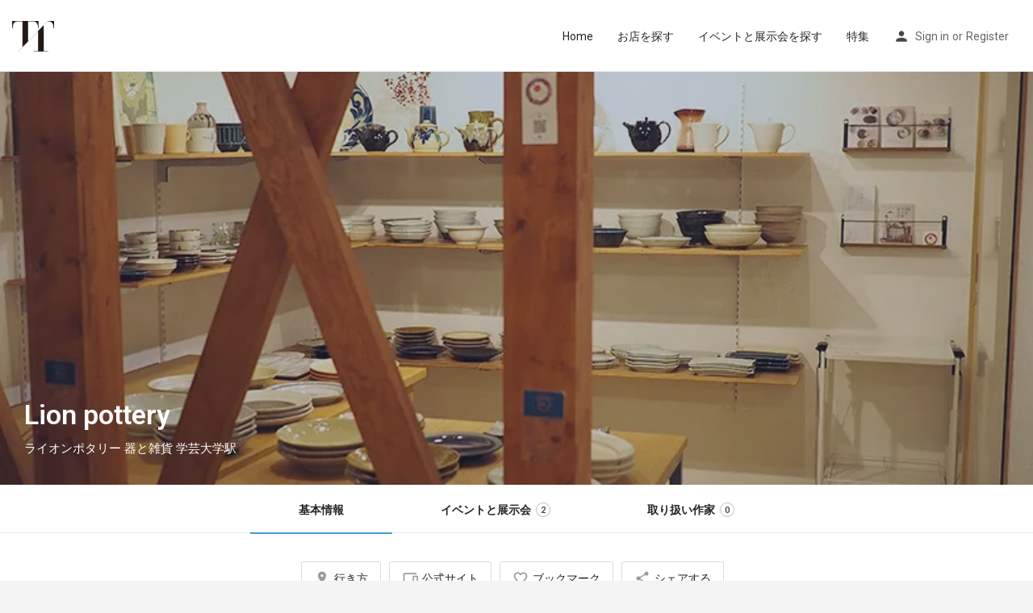

--- FILE ---
content_type: text/html; charset=UTF-8
request_url: https://www.tabletimes.jp/listing/lion-pottery/
body_size: 27706
content:
<!DOCTYPE html>
<html lang="ja">
<head>
	<meta charset="UTF-8" />
	<meta name="viewport" content="width=device-width, initial-scale=1.0, maximum-scale=1.0, user-scalable=no" />
	<meta name="p:domain_verify" content="347d519caa271ffc9bd842beab147df7"/>
	<link rel="pingback" href="https://www.tabletimes.jp/xmlrpc.php">
<script src="https://maps.googleapis.com/maps/api/js?key=AIzaSyB-9MTTV5tfjoJqfGliIQ8LBBRZKtyFCoA"></script>
	
<script async src="https://pagead2.googlesyndication.com/pagead/js/adsbygoogle.js?client=ca-pub-8192102193196409"  crossorigin="anonymous"></script>
	
	<meta name='robots' content='index, follow, max-image-preview:large, max-snippet:-1, max-video-preview:-1' />
<script>window._wca = window._wca || [];</script>
<meta property="og:title" content="Lion pottery"/>
<meta property="og:description" content="伝統的でありながら現代的でもある 丈夫で使いやすく普段使いに適している 使い込むことで味わいが出て愛着も湧く"/>
<meta property="og:type" content="article"/>
<meta property="og:article:published_time" content="2021-09-02 01:49:05"/>
<meta property="og:article:modified_time" content="2022-02-27 17:50:56"/>
<meta name="twitter:card" content="summary">
<meta name="twitter:title" content="Lion pottery"/>
<meta name="twitter:description" content="伝統的でありながら現代的でもある 丈夫で使いやすく普段使いに適している 使い込むことで味わいが出て愛着も湧く"/>
<meta name="author" content="Lion pottery"/>

	<!-- This site is optimized with the Yoast SEO plugin v20.5 - https://yoast.com/wordpress/plugins/seo/ -->
	<title>Lion pottery 【恵比寿、代官山、中目黒】Table Times -うつわ店情報サイト</title>
	<meta name="description" content="東京の東横線沿い学芸大学駅にあるうつわのお店「Lion pottery 」をご紹介。インスタ・SNSから営業時間、作家さんの展示イベント情報も探せます。Table Timesは、全国の作家ものや窯元などのうつわを扱うすてきなお店や陶器市情報をお届けするWebサイトです。" />
	<link rel="canonical" href="https://www.tabletimes.jp/listing/lion-pottery/" />
	<meta property="article:publisher" content="https://www.facebook.com/tabletimesjp" />
	<meta property="article:modified_time" content="2022-02-27T08:50:56+00:00" />
	<meta property="og:image" content="https://www.tabletimes.jp/wp-content/uploads/2021/09/0018uyi_Lionpottery.jpeg" />
	<meta property="og:image:width" content="820" />
	<meta property="og:image:height" content="360" />
	<meta property="og:image:type" content="image/jpeg" />
	<meta name="twitter:site" content="@tabletimes_JP" />
	<script type="application/ld+json" class="yoast-schema-graph">{"@context":"https://schema.org","@graph":[{"@type":"WebPage","@id":"https://www.tabletimes.jp/listing/lion-pottery/","url":"https://www.tabletimes.jp/listing/lion-pottery/","name":"Lion pottery 【恵比寿、代官山、中目黒】Table Times -うつわ店情報サイト","isPartOf":{"@id":"https://www.tabletimes.jp/#website"},"datePublished":"2021-09-01T16:49:05+00:00","dateModified":"2022-02-27T08:50:56+00:00","description":"東京の東横線沿い学芸大学駅にあるうつわのお店「Lion pottery 」をご紹介。インスタ・SNSから営業時間、作家さんの展示イベント情報も探せます。Table Timesは、全国の作家ものや窯元などのうつわを扱うすてきなお店や陶器市情報をお届けするWebサイトです。","breadcrumb":{"@id":"https://www.tabletimes.jp/listing/lion-pottery/#breadcrumb"},"inLanguage":"ja","potentialAction":[{"@type":"ReadAction","target":["https://www.tabletimes.jp/listing/lion-pottery/"]}]},{"@type":"BreadcrumbList","@id":"https://www.tabletimes.jp/listing/lion-pottery/#breadcrumb","itemListElement":[{"@type":"ListItem","position":1,"name":"home","item":"https://www.tabletimes.jp/"},{"@type":"ListItem","position":2,"name":"Listings","item":"https://www.tabletimes.jp/listings/"},{"@type":"ListItem","position":3,"name":"東京","item":"https://www.tabletimes.jp/region/tokyo/"},{"@type":"ListItem","position":4,"name":"恵比寿、代官山、中目黒","item":"https://www.tabletimes.jp/region/ebisu-daikanyama-nakameguro/"},{"@type":"ListItem","position":5,"name":"Lion pottery"}]},{"@type":"WebSite","@id":"https://www.tabletimes.jp/#website","url":"https://www.tabletimes.jp/","name":"Table Times","description":"作家もののうつわ・やきもの・陶磁器のお店と陶器市などイベント情報サイト","publisher":{"@id":"https://www.tabletimes.jp/#organization"},"potentialAction":[{"@type":"SearchAction","target":{"@type":"EntryPoint","urlTemplate":"https://www.tabletimes.jp/?s={search_term_string}"},"query-input":"required name=search_term_string"}],"inLanguage":"ja"},{"@type":"Organization","@id":"https://www.tabletimes.jp/#organization","name":"Table Times","url":"https://www.tabletimes.jp/","logo":{"@type":"ImageObject","inLanguage":"ja","@id":"https://www.tabletimes.jp/#/schema/logo/image/","url":"https://www.tabletimes.jp/wp-content/uploads/2021/08/tabletimes_logo2.png","contentUrl":"https://www.tabletimes.jp/wp-content/uploads/2021/08/tabletimes_logo2.png","width":500,"height":143,"caption":"Table Times"},"image":{"@id":"https://www.tabletimes.jp/#/schema/logo/image/"},"sameAs":["https://www.facebook.com/tabletimesjp","https://twitter.com/tabletimes_JP","https://www.instagram.com/tabletimes.jp/","https://www.pinterest.jp/tabletimesjp/"]}]}</script>
	<!-- / Yoast SEO plugin. -->


<link rel='dns-prefetch' href='//stats.wp.com' />
<link rel='dns-prefetch' href='//www.googletagmanager.com' />
<link rel='dns-prefetch' href='//maps.googleapis.com' />
<link rel='dns-prefetch' href='//cdnjs.cloudflare.com' />
<link rel='dns-prefetch' href='//fonts.googleapis.com' />
<link rel='dns-prefetch' href='//i0.wp.com' />
<link rel='dns-prefetch' href='//c0.wp.com' />
<link rel='dns-prefetch' href='//pagead2.googlesyndication.com' />
<link rel="alternate" title="oEmbed (JSON)" type="application/json+oembed" href="https://www.tabletimes.jp/wp-json/oembed/1.0/embed?url=https%3A%2F%2Fwww.tabletimes.jp%2Flisting%2Flion-pottery%2F" />
<link rel="alternate" title="oEmbed (XML)" type="text/xml+oembed" href="https://www.tabletimes.jp/wp-json/oembed/1.0/embed?url=https%3A%2F%2Fwww.tabletimes.jp%2Flisting%2Flion-pottery%2F&#038;format=xml" />
<meta property="og:title" content="Lion pottery" />
<meta property="og:url" content="https://www.tabletimes.jp/listing/lion-pottery/" />
<meta property="og:site_name" content="Table Times" />
<meta property="og:type" content="profile" />
<meta property="og:description" content="ライオンポタリー 器と雑貨 学芸大学駅" />
<style id='wp-img-auto-sizes-contain-inline-css' type='text/css'>
img:is([sizes=auto i],[sizes^="auto," i]){contain-intrinsic-size:3000px 1500px}
/*# sourceURL=wp-img-auto-sizes-contain-inline-css */
</style>
<link rel='preload stylesheet' as='style' onload="this.onload=null;this.rel='stylesheet'" id='wp-block-library-css' href='https://c0.wp.com/c/6.9/wp-includes/css/dist/block-library/style.min.css' type='text/css' media='all' />
<style id='wp-block-library-inline-css' type='text/css'>
.has-text-align-justify{text-align:justify;}

/*# sourceURL=wp-block-library-inline-css */
</style><style id='wp-block-columns-inline-css' type='text/css'>
.wp-block-columns{box-sizing:border-box;display:flex;flex-wrap:wrap!important}@media (min-width:782px){.wp-block-columns{flex-wrap:nowrap!important}}.wp-block-columns{align-items:normal!important}.wp-block-columns.are-vertically-aligned-top{align-items:flex-start}.wp-block-columns.are-vertically-aligned-center{align-items:center}.wp-block-columns.are-vertically-aligned-bottom{align-items:flex-end}@media (max-width:781px){.wp-block-columns:not(.is-not-stacked-on-mobile)>.wp-block-column{flex-basis:100%!important}}@media (min-width:782px){.wp-block-columns:not(.is-not-stacked-on-mobile)>.wp-block-column{flex-basis:0;flex-grow:1}.wp-block-columns:not(.is-not-stacked-on-mobile)>.wp-block-column[style*=flex-basis]{flex-grow:0}}.wp-block-columns.is-not-stacked-on-mobile{flex-wrap:nowrap!important}.wp-block-columns.is-not-stacked-on-mobile>.wp-block-column{flex-basis:0;flex-grow:1}.wp-block-columns.is-not-stacked-on-mobile>.wp-block-column[style*=flex-basis]{flex-grow:0}:where(.wp-block-columns){margin-bottom:1.75em}:where(.wp-block-columns.has-background){padding:1.25em 2.375em}.wp-block-column{flex-grow:1;min-width:0;overflow-wrap:break-word;word-break:break-word}.wp-block-column.is-vertically-aligned-top{align-self:flex-start}.wp-block-column.is-vertically-aligned-center{align-self:center}.wp-block-column.is-vertically-aligned-bottom{align-self:flex-end}.wp-block-column.is-vertically-aligned-stretch{align-self:stretch}.wp-block-column.is-vertically-aligned-bottom,.wp-block-column.is-vertically-aligned-center,.wp-block-column.is-vertically-aligned-top{width:100%}
/*# sourceURL=https://c0.wp.com/c/6.9/wp-includes/blocks/columns/style.min.css */
</style>
<style id='wp-block-social-links-inline-css' type='text/css'>
.wp-block-social-links{background:none;box-sizing:border-box;margin-left:0;padding-left:0;padding-right:0;text-indent:0}.wp-block-social-links .wp-social-link a,.wp-block-social-links .wp-social-link a:hover{border-bottom:0;box-shadow:none;text-decoration:none}.wp-block-social-links .wp-social-link svg{height:1em;width:1em}.wp-block-social-links .wp-social-link span:not(.screen-reader-text){font-size:.65em;margin-left:.5em;margin-right:.5em}.wp-block-social-links.has-small-icon-size{font-size:16px}.wp-block-social-links,.wp-block-social-links.has-normal-icon-size{font-size:24px}.wp-block-social-links.has-large-icon-size{font-size:36px}.wp-block-social-links.has-huge-icon-size{font-size:48px}.wp-block-social-links.aligncenter{display:flex;justify-content:center}.wp-block-social-links.alignright{justify-content:flex-end}.wp-block-social-link{border-radius:9999px;display:block}@media not (prefers-reduced-motion){.wp-block-social-link{transition:transform .1s ease}}.wp-block-social-link{height:auto}.wp-block-social-link a{align-items:center;display:flex;line-height:0}.wp-block-social-link:hover{transform:scale(1.1)}.wp-block-social-links .wp-block-social-link.wp-social-link{display:inline-block;margin:0;padding:0}.wp-block-social-links .wp-block-social-link.wp-social-link .wp-block-social-link-anchor,.wp-block-social-links .wp-block-social-link.wp-social-link .wp-block-social-link-anchor svg,.wp-block-social-links .wp-block-social-link.wp-social-link .wp-block-social-link-anchor:active,.wp-block-social-links .wp-block-social-link.wp-social-link .wp-block-social-link-anchor:hover,.wp-block-social-links .wp-block-social-link.wp-social-link .wp-block-social-link-anchor:visited{color:currentColor;fill:currentColor}:where(.wp-block-social-links:not(.is-style-logos-only)) .wp-social-link{background-color:#f0f0f0;color:#444}:where(.wp-block-social-links:not(.is-style-logos-only)) .wp-social-link-amazon{background-color:#f90;color:#fff}:where(.wp-block-social-links:not(.is-style-logos-only)) .wp-social-link-bandcamp{background-color:#1ea0c3;color:#fff}:where(.wp-block-social-links:not(.is-style-logos-only)) .wp-social-link-behance{background-color:#0757fe;color:#fff}:where(.wp-block-social-links:not(.is-style-logos-only)) .wp-social-link-bluesky{background-color:#0a7aff;color:#fff}:where(.wp-block-social-links:not(.is-style-logos-only)) .wp-social-link-codepen{background-color:#1e1f26;color:#fff}:where(.wp-block-social-links:not(.is-style-logos-only)) .wp-social-link-deviantart{background-color:#02e49b;color:#fff}:where(.wp-block-social-links:not(.is-style-logos-only)) .wp-social-link-discord{background-color:#5865f2;color:#fff}:where(.wp-block-social-links:not(.is-style-logos-only)) .wp-social-link-dribbble{background-color:#e94c89;color:#fff}:where(.wp-block-social-links:not(.is-style-logos-only)) .wp-social-link-dropbox{background-color:#4280ff;color:#fff}:where(.wp-block-social-links:not(.is-style-logos-only)) .wp-social-link-etsy{background-color:#f45800;color:#fff}:where(.wp-block-social-links:not(.is-style-logos-only)) .wp-social-link-facebook{background-color:#0866ff;color:#fff}:where(.wp-block-social-links:not(.is-style-logos-only)) .wp-social-link-fivehundredpx{background-color:#000;color:#fff}:where(.wp-block-social-links:not(.is-style-logos-only)) .wp-social-link-flickr{background-color:#0461dd;color:#fff}:where(.wp-block-social-links:not(.is-style-logos-only)) .wp-social-link-foursquare{background-color:#e65678;color:#fff}:where(.wp-block-social-links:not(.is-style-logos-only)) .wp-social-link-github{background-color:#24292d;color:#fff}:where(.wp-block-social-links:not(.is-style-logos-only)) .wp-social-link-goodreads{background-color:#eceadd;color:#382110}:where(.wp-block-social-links:not(.is-style-logos-only)) .wp-social-link-google{background-color:#ea4434;color:#fff}:where(.wp-block-social-links:not(.is-style-logos-only)) .wp-social-link-gravatar{background-color:#1d4fc4;color:#fff}:where(.wp-block-social-links:not(.is-style-logos-only)) .wp-social-link-instagram{background-color:#f00075;color:#fff}:where(.wp-block-social-links:not(.is-style-logos-only)) .wp-social-link-lastfm{background-color:#e21b24;color:#fff}:where(.wp-block-social-links:not(.is-style-logos-only)) .wp-social-link-linkedin{background-color:#0d66c2;color:#fff}:where(.wp-block-social-links:not(.is-style-logos-only)) .wp-social-link-mastodon{background-color:#3288d4;color:#fff}:where(.wp-block-social-links:not(.is-style-logos-only)) .wp-social-link-medium{background-color:#000;color:#fff}:where(.wp-block-social-links:not(.is-style-logos-only)) .wp-social-link-meetup{background-color:#f6405f;color:#fff}:where(.wp-block-social-links:not(.is-style-logos-only)) .wp-social-link-patreon{background-color:#000;color:#fff}:where(.wp-block-social-links:not(.is-style-logos-only)) .wp-social-link-pinterest{background-color:#e60122;color:#fff}:where(.wp-block-social-links:not(.is-style-logos-only)) .wp-social-link-pocket{background-color:#ef4155;color:#fff}:where(.wp-block-social-links:not(.is-style-logos-only)) .wp-social-link-reddit{background-color:#ff4500;color:#fff}:where(.wp-block-social-links:not(.is-style-logos-only)) .wp-social-link-skype{background-color:#0478d7;color:#fff}:where(.wp-block-social-links:not(.is-style-logos-only)) .wp-social-link-snapchat{background-color:#fefc00;color:#fff;stroke:#000}:where(.wp-block-social-links:not(.is-style-logos-only)) .wp-social-link-soundcloud{background-color:#ff5600;color:#fff}:where(.wp-block-social-links:not(.is-style-logos-only)) .wp-social-link-spotify{background-color:#1bd760;color:#fff}:where(.wp-block-social-links:not(.is-style-logos-only)) .wp-social-link-telegram{background-color:#2aabee;color:#fff}:where(.wp-block-social-links:not(.is-style-logos-only)) .wp-social-link-threads{background-color:#000;color:#fff}:where(.wp-block-social-links:not(.is-style-logos-only)) .wp-social-link-tiktok{background-color:#000;color:#fff}:where(.wp-block-social-links:not(.is-style-logos-only)) .wp-social-link-tumblr{background-color:#011835;color:#fff}:where(.wp-block-social-links:not(.is-style-logos-only)) .wp-social-link-twitch{background-color:#6440a4;color:#fff}:where(.wp-block-social-links:not(.is-style-logos-only)) .wp-social-link-twitter{background-color:#1da1f2;color:#fff}:where(.wp-block-social-links:not(.is-style-logos-only)) .wp-social-link-vimeo{background-color:#1eb7ea;color:#fff}:where(.wp-block-social-links:not(.is-style-logos-only)) .wp-social-link-vk{background-color:#4680c2;color:#fff}:where(.wp-block-social-links:not(.is-style-logos-only)) .wp-social-link-wordpress{background-color:#3499cd;color:#fff}:where(.wp-block-social-links:not(.is-style-logos-only)) .wp-social-link-whatsapp{background-color:#25d366;color:#fff}:where(.wp-block-social-links:not(.is-style-logos-only)) .wp-social-link-x{background-color:#000;color:#fff}:where(.wp-block-social-links:not(.is-style-logos-only)) .wp-social-link-yelp{background-color:#d32422;color:#fff}:where(.wp-block-social-links:not(.is-style-logos-only)) .wp-social-link-youtube{background-color:red;color:#fff}:where(.wp-block-social-links.is-style-logos-only) .wp-social-link{background:none}:where(.wp-block-social-links.is-style-logos-only) .wp-social-link svg{height:1.25em;width:1.25em}:where(.wp-block-social-links.is-style-logos-only) .wp-social-link-amazon{color:#f90}:where(.wp-block-social-links.is-style-logos-only) .wp-social-link-bandcamp{color:#1ea0c3}:where(.wp-block-social-links.is-style-logos-only) .wp-social-link-behance{color:#0757fe}:where(.wp-block-social-links.is-style-logos-only) .wp-social-link-bluesky{color:#0a7aff}:where(.wp-block-social-links.is-style-logos-only) .wp-social-link-codepen{color:#1e1f26}:where(.wp-block-social-links.is-style-logos-only) .wp-social-link-deviantart{color:#02e49b}:where(.wp-block-social-links.is-style-logos-only) .wp-social-link-discord{color:#5865f2}:where(.wp-block-social-links.is-style-logos-only) .wp-social-link-dribbble{color:#e94c89}:where(.wp-block-social-links.is-style-logos-only) .wp-social-link-dropbox{color:#4280ff}:where(.wp-block-social-links.is-style-logos-only) .wp-social-link-etsy{color:#f45800}:where(.wp-block-social-links.is-style-logos-only) .wp-social-link-facebook{color:#0866ff}:where(.wp-block-social-links.is-style-logos-only) .wp-social-link-fivehundredpx{color:#000}:where(.wp-block-social-links.is-style-logos-only) .wp-social-link-flickr{color:#0461dd}:where(.wp-block-social-links.is-style-logos-only) .wp-social-link-foursquare{color:#e65678}:where(.wp-block-social-links.is-style-logos-only) .wp-social-link-github{color:#24292d}:where(.wp-block-social-links.is-style-logos-only) .wp-social-link-goodreads{color:#382110}:where(.wp-block-social-links.is-style-logos-only) .wp-social-link-google{color:#ea4434}:where(.wp-block-social-links.is-style-logos-only) .wp-social-link-gravatar{color:#1d4fc4}:where(.wp-block-social-links.is-style-logos-only) .wp-social-link-instagram{color:#f00075}:where(.wp-block-social-links.is-style-logos-only) .wp-social-link-lastfm{color:#e21b24}:where(.wp-block-social-links.is-style-logos-only) .wp-social-link-linkedin{color:#0d66c2}:where(.wp-block-social-links.is-style-logos-only) .wp-social-link-mastodon{color:#3288d4}:where(.wp-block-social-links.is-style-logos-only) .wp-social-link-medium{color:#000}:where(.wp-block-social-links.is-style-logos-only) .wp-social-link-meetup{color:#f6405f}:where(.wp-block-social-links.is-style-logos-only) .wp-social-link-patreon{color:#000}:where(.wp-block-social-links.is-style-logos-only) .wp-social-link-pinterest{color:#e60122}:where(.wp-block-social-links.is-style-logos-only) .wp-social-link-pocket{color:#ef4155}:where(.wp-block-social-links.is-style-logos-only) .wp-social-link-reddit{color:#ff4500}:where(.wp-block-social-links.is-style-logos-only) .wp-social-link-skype{color:#0478d7}:where(.wp-block-social-links.is-style-logos-only) .wp-social-link-snapchat{color:#fff;stroke:#000}:where(.wp-block-social-links.is-style-logos-only) .wp-social-link-soundcloud{color:#ff5600}:where(.wp-block-social-links.is-style-logos-only) .wp-social-link-spotify{color:#1bd760}:where(.wp-block-social-links.is-style-logos-only) .wp-social-link-telegram{color:#2aabee}:where(.wp-block-social-links.is-style-logos-only) .wp-social-link-threads{color:#000}:where(.wp-block-social-links.is-style-logos-only) .wp-social-link-tiktok{color:#000}:where(.wp-block-social-links.is-style-logos-only) .wp-social-link-tumblr{color:#011835}:where(.wp-block-social-links.is-style-logos-only) .wp-social-link-twitch{color:#6440a4}:where(.wp-block-social-links.is-style-logos-only) .wp-social-link-twitter{color:#1da1f2}:where(.wp-block-social-links.is-style-logos-only) .wp-social-link-vimeo{color:#1eb7ea}:where(.wp-block-social-links.is-style-logos-only) .wp-social-link-vk{color:#4680c2}:where(.wp-block-social-links.is-style-logos-only) .wp-social-link-whatsapp{color:#25d366}:where(.wp-block-social-links.is-style-logos-only) .wp-social-link-wordpress{color:#3499cd}:where(.wp-block-social-links.is-style-logos-only) .wp-social-link-x{color:#000}:where(.wp-block-social-links.is-style-logos-only) .wp-social-link-yelp{color:#d32422}:where(.wp-block-social-links.is-style-logos-only) .wp-social-link-youtube{color:red}.wp-block-social-links.is-style-pill-shape .wp-social-link{width:auto}:root :where(.wp-block-social-links .wp-social-link a){padding:.25em}:root :where(.wp-block-social-links.is-style-logos-only .wp-social-link a){padding:0}:root :where(.wp-block-social-links.is-style-pill-shape .wp-social-link a){padding-left:.6666666667em;padding-right:.6666666667em}.wp-block-social-links:not(.has-icon-color):not(.has-icon-background-color) .wp-social-link-snapchat .wp-block-social-link-label{color:#000}
/*# sourceURL=https://c0.wp.com/c/6.9/wp-includes/blocks/social-links/style.min.css */
</style>
<style id='global-styles-inline-css' type='text/css'>
:root{--wp--preset--aspect-ratio--square: 1;--wp--preset--aspect-ratio--4-3: 4/3;--wp--preset--aspect-ratio--3-4: 3/4;--wp--preset--aspect-ratio--3-2: 3/2;--wp--preset--aspect-ratio--2-3: 2/3;--wp--preset--aspect-ratio--16-9: 16/9;--wp--preset--aspect-ratio--9-16: 9/16;--wp--preset--color--black: #000000;--wp--preset--color--cyan-bluish-gray: #abb8c3;--wp--preset--color--white: #ffffff;--wp--preset--color--pale-pink: #f78da7;--wp--preset--color--vivid-red: #cf2e2e;--wp--preset--color--luminous-vivid-orange: #ff6900;--wp--preset--color--luminous-vivid-amber: #fcb900;--wp--preset--color--light-green-cyan: #7bdcb5;--wp--preset--color--vivid-green-cyan: #00d084;--wp--preset--color--pale-cyan-blue: #8ed1fc;--wp--preset--color--vivid-cyan-blue: #0693e3;--wp--preset--color--vivid-purple: #9b51e0;--wp--preset--gradient--vivid-cyan-blue-to-vivid-purple: linear-gradient(135deg,rgb(6,147,227) 0%,rgb(155,81,224) 100%);--wp--preset--gradient--light-green-cyan-to-vivid-green-cyan: linear-gradient(135deg,rgb(122,220,180) 0%,rgb(0,208,130) 100%);--wp--preset--gradient--luminous-vivid-amber-to-luminous-vivid-orange: linear-gradient(135deg,rgb(252,185,0) 0%,rgb(255,105,0) 100%);--wp--preset--gradient--luminous-vivid-orange-to-vivid-red: linear-gradient(135deg,rgb(255,105,0) 0%,rgb(207,46,46) 100%);--wp--preset--gradient--very-light-gray-to-cyan-bluish-gray: linear-gradient(135deg,rgb(238,238,238) 0%,rgb(169,184,195) 100%);--wp--preset--gradient--cool-to-warm-spectrum: linear-gradient(135deg,rgb(74,234,220) 0%,rgb(151,120,209) 20%,rgb(207,42,186) 40%,rgb(238,44,130) 60%,rgb(251,105,98) 80%,rgb(254,248,76) 100%);--wp--preset--gradient--blush-light-purple: linear-gradient(135deg,rgb(255,206,236) 0%,rgb(152,150,240) 100%);--wp--preset--gradient--blush-bordeaux: linear-gradient(135deg,rgb(254,205,165) 0%,rgb(254,45,45) 50%,rgb(107,0,62) 100%);--wp--preset--gradient--luminous-dusk: linear-gradient(135deg,rgb(255,203,112) 0%,rgb(199,81,192) 50%,rgb(65,88,208) 100%);--wp--preset--gradient--pale-ocean: linear-gradient(135deg,rgb(255,245,203) 0%,rgb(182,227,212) 50%,rgb(51,167,181) 100%);--wp--preset--gradient--electric-grass: linear-gradient(135deg,rgb(202,248,128) 0%,rgb(113,206,126) 100%);--wp--preset--gradient--midnight: linear-gradient(135deg,rgb(2,3,129) 0%,rgb(40,116,252) 100%);--wp--preset--font-size--small: 13px;--wp--preset--font-size--medium: 20px;--wp--preset--font-size--large: 36px;--wp--preset--font-size--x-large: 42px;--wp--preset--spacing--20: 0.44rem;--wp--preset--spacing--30: 0.67rem;--wp--preset--spacing--40: 1rem;--wp--preset--spacing--50: 1.5rem;--wp--preset--spacing--60: 2.25rem;--wp--preset--spacing--70: 3.38rem;--wp--preset--spacing--80: 5.06rem;--wp--preset--shadow--natural: 6px 6px 9px rgba(0, 0, 0, 0.2);--wp--preset--shadow--deep: 12px 12px 50px rgba(0, 0, 0, 0.4);--wp--preset--shadow--sharp: 6px 6px 0px rgba(0, 0, 0, 0.2);--wp--preset--shadow--outlined: 6px 6px 0px -3px rgb(255, 255, 255), 6px 6px rgb(0, 0, 0);--wp--preset--shadow--crisp: 6px 6px 0px rgb(0, 0, 0);}:where(.is-layout-flex){gap: 0.5em;}:where(.is-layout-grid){gap: 0.5em;}body .is-layout-flex{display: flex;}.is-layout-flex{flex-wrap: wrap;align-items: center;}.is-layout-flex > :is(*, div){margin: 0;}body .is-layout-grid{display: grid;}.is-layout-grid > :is(*, div){margin: 0;}:where(.wp-block-columns.is-layout-flex){gap: 2em;}:where(.wp-block-columns.is-layout-grid){gap: 2em;}:where(.wp-block-post-template.is-layout-flex){gap: 1.25em;}:where(.wp-block-post-template.is-layout-grid){gap: 1.25em;}.has-black-color{color: var(--wp--preset--color--black) !important;}.has-cyan-bluish-gray-color{color: var(--wp--preset--color--cyan-bluish-gray) !important;}.has-white-color{color: var(--wp--preset--color--white) !important;}.has-pale-pink-color{color: var(--wp--preset--color--pale-pink) !important;}.has-vivid-red-color{color: var(--wp--preset--color--vivid-red) !important;}.has-luminous-vivid-orange-color{color: var(--wp--preset--color--luminous-vivid-orange) !important;}.has-luminous-vivid-amber-color{color: var(--wp--preset--color--luminous-vivid-amber) !important;}.has-light-green-cyan-color{color: var(--wp--preset--color--light-green-cyan) !important;}.has-vivid-green-cyan-color{color: var(--wp--preset--color--vivid-green-cyan) !important;}.has-pale-cyan-blue-color{color: var(--wp--preset--color--pale-cyan-blue) !important;}.has-vivid-cyan-blue-color{color: var(--wp--preset--color--vivid-cyan-blue) !important;}.has-vivid-purple-color{color: var(--wp--preset--color--vivid-purple) !important;}.has-black-background-color{background-color: var(--wp--preset--color--black) !important;}.has-cyan-bluish-gray-background-color{background-color: var(--wp--preset--color--cyan-bluish-gray) !important;}.has-white-background-color{background-color: var(--wp--preset--color--white) !important;}.has-pale-pink-background-color{background-color: var(--wp--preset--color--pale-pink) !important;}.has-vivid-red-background-color{background-color: var(--wp--preset--color--vivid-red) !important;}.has-luminous-vivid-orange-background-color{background-color: var(--wp--preset--color--luminous-vivid-orange) !important;}.has-luminous-vivid-amber-background-color{background-color: var(--wp--preset--color--luminous-vivid-amber) !important;}.has-light-green-cyan-background-color{background-color: var(--wp--preset--color--light-green-cyan) !important;}.has-vivid-green-cyan-background-color{background-color: var(--wp--preset--color--vivid-green-cyan) !important;}.has-pale-cyan-blue-background-color{background-color: var(--wp--preset--color--pale-cyan-blue) !important;}.has-vivid-cyan-blue-background-color{background-color: var(--wp--preset--color--vivid-cyan-blue) !important;}.has-vivid-purple-background-color{background-color: var(--wp--preset--color--vivid-purple) !important;}.has-black-border-color{border-color: var(--wp--preset--color--black) !important;}.has-cyan-bluish-gray-border-color{border-color: var(--wp--preset--color--cyan-bluish-gray) !important;}.has-white-border-color{border-color: var(--wp--preset--color--white) !important;}.has-pale-pink-border-color{border-color: var(--wp--preset--color--pale-pink) !important;}.has-vivid-red-border-color{border-color: var(--wp--preset--color--vivid-red) !important;}.has-luminous-vivid-orange-border-color{border-color: var(--wp--preset--color--luminous-vivid-orange) !important;}.has-luminous-vivid-amber-border-color{border-color: var(--wp--preset--color--luminous-vivid-amber) !important;}.has-light-green-cyan-border-color{border-color: var(--wp--preset--color--light-green-cyan) !important;}.has-vivid-green-cyan-border-color{border-color: var(--wp--preset--color--vivid-green-cyan) !important;}.has-pale-cyan-blue-border-color{border-color: var(--wp--preset--color--pale-cyan-blue) !important;}.has-vivid-cyan-blue-border-color{border-color: var(--wp--preset--color--vivid-cyan-blue) !important;}.has-vivid-purple-border-color{border-color: var(--wp--preset--color--vivid-purple) !important;}.has-vivid-cyan-blue-to-vivid-purple-gradient-background{background: var(--wp--preset--gradient--vivid-cyan-blue-to-vivid-purple) !important;}.has-light-green-cyan-to-vivid-green-cyan-gradient-background{background: var(--wp--preset--gradient--light-green-cyan-to-vivid-green-cyan) !important;}.has-luminous-vivid-amber-to-luminous-vivid-orange-gradient-background{background: var(--wp--preset--gradient--luminous-vivid-amber-to-luminous-vivid-orange) !important;}.has-luminous-vivid-orange-to-vivid-red-gradient-background{background: var(--wp--preset--gradient--luminous-vivid-orange-to-vivid-red) !important;}.has-very-light-gray-to-cyan-bluish-gray-gradient-background{background: var(--wp--preset--gradient--very-light-gray-to-cyan-bluish-gray) !important;}.has-cool-to-warm-spectrum-gradient-background{background: var(--wp--preset--gradient--cool-to-warm-spectrum) !important;}.has-blush-light-purple-gradient-background{background: var(--wp--preset--gradient--blush-light-purple) !important;}.has-blush-bordeaux-gradient-background{background: var(--wp--preset--gradient--blush-bordeaux) !important;}.has-luminous-dusk-gradient-background{background: var(--wp--preset--gradient--luminous-dusk) !important;}.has-pale-ocean-gradient-background{background: var(--wp--preset--gradient--pale-ocean) !important;}.has-electric-grass-gradient-background{background: var(--wp--preset--gradient--electric-grass) !important;}.has-midnight-gradient-background{background: var(--wp--preset--gradient--midnight) !important;}.has-small-font-size{font-size: var(--wp--preset--font-size--small) !important;}.has-medium-font-size{font-size: var(--wp--preset--font-size--medium) !important;}.has-large-font-size{font-size: var(--wp--preset--font-size--large) !important;}.has-x-large-font-size{font-size: var(--wp--preset--font-size--x-large) !important;}
:where(.wp-block-columns.is-layout-flex){gap: 2em;}:where(.wp-block-columns.is-layout-grid){gap: 2em;}
/*# sourceURL=global-styles-inline-css */
</style>
<style id='core-block-supports-inline-css' type='text/css'>
.wp-container-core-columns-is-layout-9d6595d7{flex-wrap:nowrap;}
/*# sourceURL=core-block-supports-inline-css */
</style>

<style id='classic-theme-styles-inline-css' type='text/css'>
/*! This file is auto-generated */
.wp-block-button__link{color:#fff;background-color:#32373c;border-radius:9999px;box-shadow:none;text-decoration:none;padding:calc(.667em + 2px) calc(1.333em + 2px);font-size:1.125em}.wp-block-file__button{background:#32373c;color:#fff;text-decoration:none}
/*# sourceURL=/wp-includes/css/classic-themes.min.css */
</style>
<link rel='stylesheet' id='contact-form-7-css' href='https://www.tabletimes.jp/wp-content/plugins/contact-form-7/includes/css/styles.css?ver=5.7.5.1' type='text/css' media='all' />
<link rel='stylesheet' id='SFSImainCss-css' href='https://www.tabletimes.jp/wp-content/plugins/ultimate-social-media-icons/css/sfsi-style.css?ver=2.8.1' type='text/css' media='all' />
<link rel='stylesheet' id='woocommerce-layout-css' href='https://c0.wp.com/p/woocommerce/7.6.0/assets/css/woocommerce-layout.css' type='text/css' media='all' />
<style id='woocommerce-layout-inline-css' type='text/css'>

	.infinite-scroll .woocommerce-pagination {
		display: none;
	}
/*# sourceURL=woocommerce-layout-inline-css */
</style>
<link rel='stylesheet' id='woocommerce-smallscreen-css' href='https://c0.wp.com/p/woocommerce/7.6.0/assets/css/woocommerce-smallscreen.css' type='text/css' media='only screen and (max-width: 768px)' />
<link rel='stylesheet' id='woocommerce-general-css' href='https://c0.wp.com/p/woocommerce/7.6.0/assets/css/woocommerce.css' type='text/css' media='all' />
<style id='woocommerce-inline-inline-css' type='text/css'>
.woocommerce form .form-row .required { visibility: visible; }
/*# sourceURL=woocommerce-inline-inline-css */
</style>
<link rel='stylesheet' id='hfe-style-css' href='https://www.tabletimes.jp/wp-content/plugins/header-footer-elementor/assets/css/header-footer-elementor.css?ver=1.6.13' type='text/css' media='all' />
<link rel='stylesheet' id='elementor-icons-css' href='https://www.tabletimes.jp/wp-content/plugins/elementor/assets/lib/eicons/css/elementor-icons.min.css?ver=5.18.0' type='text/css' media='all' />
<link rel='stylesheet' id='elementor-frontend-css' href='https://www.tabletimes.jp/wp-content/plugins/elementor/assets/css/frontend-lite.min.css?ver=3.12.1' type='text/css' media='all' />
<style id='elementor-frontend-inline-css' type='text/css'>
.elementor-kit-13{--e-global-color-primary:#6EC1E4;--e-global-color-secondary:#54595F;--e-global-color-text:#7A7A7A;--e-global-color-accent:#61CE70;--e-global-typography-primary-font-family:"Roboto";--e-global-typography-primary-font-weight:600;--e-global-typography-secondary-font-family:"Roboto Slab";--e-global-typography-secondary-font-weight:400;--e-global-typography-text-font-family:"Roboto";--e-global-typography-text-font-size:14px;--e-global-typography-text-font-weight:400;--e-global-typography-accent-font-family:"Roboto";--e-global-typography-accent-font-weight:500;}.elementor-section.elementor-section-boxed > .elementor-container{max-width:1140px;}.e-container{--container-max-width:1140px;}.elementor-widget:not(:last-child){margin-bottom:20px;}.elementor-element{--widgets-spacing:20px;}{}h1.entry-title{display:var(--page-title-display);}@media(max-width:1024px){.elementor-section.elementor-section-boxed > .elementor-container{max-width:1024px;}.e-container{--container-max-width:1024px;}}@media(max-width:767px){.elementor-section.elementor-section-boxed > .elementor-container{max-width:767px;}.e-container{--container-max-width:767px;}}
.elementor-widget-heading .elementor-heading-title{color:var( --e-global-color-primary );font-family:var( --e-global-typography-primary-font-family ), Sans-serif;font-weight:var( --e-global-typography-primary-font-weight );}.elementor-widget-image .widget-image-caption{color:var( --e-global-color-text );font-family:var( --e-global-typography-text-font-family ), Sans-serif;font-size:var( --e-global-typography-text-font-size );font-weight:var( --e-global-typography-text-font-weight );}.elementor-widget-text-editor{color:var( --e-global-color-text );font-family:var( --e-global-typography-text-font-family ), Sans-serif;font-size:var( --e-global-typography-text-font-size );font-weight:var( --e-global-typography-text-font-weight );}.elementor-widget-text-editor.elementor-drop-cap-view-stacked .elementor-drop-cap{background-color:var( --e-global-color-primary );}.elementor-widget-text-editor.elementor-drop-cap-view-framed .elementor-drop-cap, .elementor-widget-text-editor.elementor-drop-cap-view-default .elementor-drop-cap{color:var( --e-global-color-primary );border-color:var( --e-global-color-primary );}.elementor-widget-button .elementor-button{font-family:var( --e-global-typography-accent-font-family ), Sans-serif;font-weight:var( --e-global-typography-accent-font-weight );background-color:var( --e-global-color-accent );}.elementor-widget-divider{--divider-color:var( --e-global-color-secondary );}.elementor-widget-divider .elementor-divider__text{color:var( --e-global-color-secondary );font-family:var( --e-global-typography-secondary-font-family ), Sans-serif;font-weight:var( --e-global-typography-secondary-font-weight );}.elementor-widget-divider.elementor-view-stacked .elementor-icon{background-color:var( --e-global-color-secondary );}.elementor-widget-divider.elementor-view-framed .elementor-icon, .elementor-widget-divider.elementor-view-default .elementor-icon{color:var( --e-global-color-secondary );border-color:var( --e-global-color-secondary );}.elementor-widget-divider.elementor-view-framed .elementor-icon, .elementor-widget-divider.elementor-view-default .elementor-icon svg{fill:var( --e-global-color-secondary );}.elementor-widget-image-box .elementor-image-box-title{color:var( --e-global-color-primary );font-family:var( --e-global-typography-primary-font-family ), Sans-serif;font-weight:var( --e-global-typography-primary-font-weight );}.elementor-widget-image-box .elementor-image-box-description{color:var( --e-global-color-text );font-family:var( --e-global-typography-text-font-family ), Sans-serif;font-size:var( --e-global-typography-text-font-size );font-weight:var( --e-global-typography-text-font-weight );}.elementor-widget-icon.elementor-view-stacked .elementor-icon{background-color:var( --e-global-color-primary );}.elementor-widget-icon.elementor-view-framed .elementor-icon, .elementor-widget-icon.elementor-view-default .elementor-icon{color:var( --e-global-color-primary );border-color:var( --e-global-color-primary );}.elementor-widget-icon.elementor-view-framed .elementor-icon, .elementor-widget-icon.elementor-view-default .elementor-icon svg{fill:var( --e-global-color-primary );}.elementor-widget-icon-box.elementor-view-stacked .elementor-icon{background-color:var( --e-global-color-primary );}.elementor-widget-icon-box.elementor-view-framed .elementor-icon, .elementor-widget-icon-box.elementor-view-default .elementor-icon{fill:var( --e-global-color-primary );color:var( --e-global-color-primary );border-color:var( --e-global-color-primary );}.elementor-widget-icon-box .elementor-icon-box-title{color:var( --e-global-color-primary );}.elementor-widget-icon-box .elementor-icon-box-title, .elementor-widget-icon-box .elementor-icon-box-title a{font-family:var( --e-global-typography-primary-font-family ), Sans-serif;font-weight:var( --e-global-typography-primary-font-weight );}.elementor-widget-icon-box .elementor-icon-box-description{color:var( --e-global-color-text );font-family:var( --e-global-typography-text-font-family ), Sans-serif;font-size:var( --e-global-typography-text-font-size );font-weight:var( --e-global-typography-text-font-weight );}.elementor-widget-star-rating .elementor-star-rating__title{color:var( --e-global-color-text );font-family:var( --e-global-typography-text-font-family ), Sans-serif;font-size:var( --e-global-typography-text-font-size );font-weight:var( --e-global-typography-text-font-weight );}.elementor-widget-image-gallery .gallery-item .gallery-caption{font-family:var( --e-global-typography-accent-font-family ), Sans-serif;font-weight:var( --e-global-typography-accent-font-weight );}.elementor-widget-icon-list .elementor-icon-list-item:not(:last-child):after{border-color:var( --e-global-color-text );}.elementor-widget-icon-list .elementor-icon-list-icon i{color:var( --e-global-color-primary );}.elementor-widget-icon-list .elementor-icon-list-icon svg{fill:var( --e-global-color-primary );}.elementor-widget-icon-list .elementor-icon-list-text{color:var( --e-global-color-secondary );}.elementor-widget-icon-list .elementor-icon-list-item > .elementor-icon-list-text, .elementor-widget-icon-list .elementor-icon-list-item > a{font-family:var( --e-global-typography-text-font-family ), Sans-serif;font-size:var( --e-global-typography-text-font-size );font-weight:var( --e-global-typography-text-font-weight );}.elementor-widget-counter .elementor-counter-number-wrapper{color:var( --e-global-color-primary );font-family:var( --e-global-typography-primary-font-family ), Sans-serif;font-weight:var( --e-global-typography-primary-font-weight );}.elementor-widget-counter .elementor-counter-title{color:var( --e-global-color-secondary );font-family:var( --e-global-typography-secondary-font-family ), Sans-serif;font-weight:var( --e-global-typography-secondary-font-weight );}.elementor-widget-progress .elementor-progress-wrapper .elementor-progress-bar{background-color:var( --e-global-color-primary );}.elementor-widget-progress .elementor-title{color:var( --e-global-color-primary );font-family:var( --e-global-typography-text-font-family ), Sans-serif;font-size:var( --e-global-typography-text-font-size );font-weight:var( --e-global-typography-text-font-weight );}.elementor-widget-testimonial .elementor-testimonial-content{color:var( --e-global-color-text );font-family:var( --e-global-typography-text-font-family ), Sans-serif;font-size:var( --e-global-typography-text-font-size );font-weight:var( --e-global-typography-text-font-weight );}.elementor-widget-testimonial .elementor-testimonial-name{color:var( --e-global-color-primary );font-family:var( --e-global-typography-primary-font-family ), Sans-serif;font-weight:var( --e-global-typography-primary-font-weight );}.elementor-widget-testimonial .elementor-testimonial-job{color:var( --e-global-color-secondary );font-family:var( --e-global-typography-secondary-font-family ), Sans-serif;font-weight:var( --e-global-typography-secondary-font-weight );}.elementor-widget-tabs .elementor-tab-title, .elementor-widget-tabs .elementor-tab-title a{color:var( --e-global-color-primary );}.elementor-widget-tabs .elementor-tab-title.elementor-active,
					 .elementor-widget-tabs .elementor-tab-title.elementor-active a{color:var( --e-global-color-accent );}.elementor-widget-tabs .elementor-tab-title{font-family:var( --e-global-typography-primary-font-family ), Sans-serif;font-weight:var( --e-global-typography-primary-font-weight );}.elementor-widget-tabs .elementor-tab-content{color:var( --e-global-color-text );font-family:var( --e-global-typography-text-font-family ), Sans-serif;font-size:var( --e-global-typography-text-font-size );font-weight:var( --e-global-typography-text-font-weight );}.elementor-widget-accordion .elementor-accordion-icon, .elementor-widget-accordion .elementor-accordion-title{color:var( --e-global-color-primary );}.elementor-widget-accordion .elementor-accordion-icon svg{fill:var( --e-global-color-primary );}.elementor-widget-accordion .elementor-active .elementor-accordion-icon, .elementor-widget-accordion .elementor-active .elementor-accordion-title{color:var( --e-global-color-accent );}.elementor-widget-accordion .elementor-active .elementor-accordion-icon svg{fill:var( --e-global-color-accent );}.elementor-widget-accordion .elementor-accordion-title{font-family:var( --e-global-typography-primary-font-family ), Sans-serif;font-weight:var( --e-global-typography-primary-font-weight );}.elementor-widget-accordion .elementor-tab-content{color:var( --e-global-color-text );font-family:var( --e-global-typography-text-font-family ), Sans-serif;font-size:var( --e-global-typography-text-font-size );font-weight:var( --e-global-typography-text-font-weight );}.elementor-widget-toggle .elementor-toggle-title, .elementor-widget-toggle .elementor-toggle-icon{color:var( --e-global-color-primary );}.elementor-widget-toggle .elementor-toggle-icon svg{fill:var( --e-global-color-primary );}.elementor-widget-toggle .elementor-tab-title.elementor-active a, .elementor-widget-toggle .elementor-tab-title.elementor-active .elementor-toggle-icon{color:var( --e-global-color-accent );}.elementor-widget-toggle .elementor-toggle-title{font-family:var( --e-global-typography-primary-font-family ), Sans-serif;font-weight:var( --e-global-typography-primary-font-weight );}.elementor-widget-toggle .elementor-tab-content{color:var( --e-global-color-text );font-family:var( --e-global-typography-text-font-family ), Sans-serif;font-size:var( --e-global-typography-text-font-size );font-weight:var( --e-global-typography-text-font-weight );}.elementor-widget-alert .elementor-alert-title{font-family:var( --e-global-typography-primary-font-family ), Sans-serif;font-weight:var( --e-global-typography-primary-font-weight );}.elementor-widget-alert .elementor-alert-description{font-family:var( --e-global-typography-text-font-family ), Sans-serif;font-size:var( --e-global-typography-text-font-size );font-weight:var( --e-global-typography-text-font-weight );}.elementor-widget-case27-section-heading-widget .i-section .section-title h2{color:var( --e-global-color-primary );}.elementor-widget-case27-section-heading-widget .i-section .section-title p{color:var( --e-global-color-primary );}.elementor-widget-retina .hfe-retina-image-container .hfe-retina-img{border-color:var( --e-global-color-primary );}.elementor-widget-retina .widget-image-caption{color:var( --e-global-color-text );font-family:var( --e-global-typography-text-font-family ), Sans-serif;font-size:var( --e-global-typography-text-font-size );font-weight:var( --e-global-typography-text-font-weight );}.elementor-widget-copyright .hfe-copyright-wrapper a, .elementor-widget-copyright .hfe-copyright-wrapper{color:var( --e-global-color-text );}.elementor-widget-copyright .hfe-copyright-wrapper, .elementor-widget-copyright .hfe-copyright-wrapper a{font-family:var( --e-global-typography-text-font-family ), Sans-serif;font-size:var( --e-global-typography-text-font-size );font-weight:var( --e-global-typography-text-font-weight );}.elementor-widget-navigation-menu a.hfe-menu-item, .elementor-widget-navigation-menu a.hfe-sub-menu-item{font-family:var( --e-global-typography-primary-font-family ), Sans-serif;font-weight:var( --e-global-typography-primary-font-weight );}.elementor-widget-navigation-menu .menu-item a.hfe-menu-item, .elementor-widget-navigation-menu .sub-menu a.hfe-sub-menu-item{color:var( --e-global-color-text );}.elementor-widget-navigation-menu .menu-item a.hfe-menu-item:hover,
								.elementor-widget-navigation-menu .sub-menu a.hfe-sub-menu-item:hover,
								.elementor-widget-navigation-menu .menu-item.current-menu-item a.hfe-menu-item,
								.elementor-widget-navigation-menu .menu-item a.hfe-menu-item.highlighted,
								.elementor-widget-navigation-menu .menu-item a.hfe-menu-item:focus{color:var( --e-global-color-accent );}.elementor-widget-navigation-menu .hfe-nav-menu-layout:not(.hfe-pointer__framed) .menu-item.parent a.hfe-menu-item:before,
								.elementor-widget-navigation-menu .hfe-nav-menu-layout:not(.hfe-pointer__framed) .menu-item.parent a.hfe-menu-item:after{background-color:var( --e-global-color-accent );}.elementor-widget-navigation-menu .hfe-nav-menu-layout:not(.hfe-pointer__framed) .menu-item.parent .sub-menu .hfe-has-submenu-container a:after{background-color:var( --e-global-color-accent );}.elementor-widget-navigation-menu .hfe-pointer__framed .menu-item.parent a.hfe-menu-item:before,
								.elementor-widget-navigation-menu .hfe-pointer__framed .menu-item.parent a.hfe-menu-item:after{border-color:var( --e-global-color-accent );}
							.elementor-widget-navigation-menu .sub-menu li a.hfe-sub-menu-item,
							.elementor-widget-navigation-menu nav.hfe-dropdown li a.hfe-sub-menu-item,
							.elementor-widget-navigation-menu nav.hfe-dropdown li a.hfe-menu-item,
							.elementor-widget-navigation-menu nav.hfe-dropdown-expandible li a.hfe-menu-item,
							.elementor-widget-navigation-menu nav.hfe-dropdown-expandible li a.hfe-sub-menu-item{font-family:var( --e-global-typography-accent-font-family ), Sans-serif;font-weight:var( --e-global-typography-accent-font-weight );}.elementor-widget-navigation-menu .menu-item a.hfe-menu-item.elementor-button{font-family:var( --e-global-typography-accent-font-family ), Sans-serif;font-weight:var( --e-global-typography-accent-font-weight );background-color:var( --e-global-color-accent );}.elementor-widget-navigation-menu .menu-item a.hfe-menu-item.elementor-button:hover{background-color:var( --e-global-color-accent );}.elementor-widget-page-title .elementor-heading-title, .elementor-widget-page-title .hfe-page-title a{font-family:var( --e-global-typography-primary-font-family ), Sans-serif;font-weight:var( --e-global-typography-primary-font-weight );color:var( --e-global-color-primary );}.elementor-widget-page-title .hfe-page-title-icon i{color:var( --e-global-color-primary );}.elementor-widget-page-title .hfe-page-title-icon svg{fill:var( --e-global-color-primary );}.elementor-widget-hfe-site-title .elementor-heading-title, .elementor-widget-hfe-site-title .hfe-heading a{font-family:var( --e-global-typography-primary-font-family ), Sans-serif;font-weight:var( --e-global-typography-primary-font-weight );}.elementor-widget-hfe-site-title .hfe-heading-text{color:var( --e-global-color-primary );}.elementor-widget-hfe-site-title .hfe-icon i{color:var( --e-global-color-primary );}.elementor-widget-hfe-site-title .hfe-icon svg{fill:var( --e-global-color-primary );}.elementor-widget-hfe-site-tagline .hfe-site-tagline{font-family:var( --e-global-typography-secondary-font-family ), Sans-serif;font-weight:var( --e-global-typography-secondary-font-weight );color:var( --e-global-color-secondary );}.elementor-widget-hfe-site-tagline .hfe-icon i{color:var( --e-global-color-primary );}.elementor-widget-hfe-site-tagline .hfe-icon svg{fill:var( --e-global-color-primary );}.elementor-widget-site-logo .hfe-site-logo-container .hfe-site-logo-img{border-color:var( --e-global-color-primary );}.elementor-widget-site-logo .widget-image-caption{color:var( --e-global-color-text );font-family:var( --e-global-typography-text-font-family ), Sans-serif;font-size:var( --e-global-typography-text-font-size );font-weight:var( --e-global-typography-text-font-weight );}.elementor-widget-hfe-search-button input[type="search"].hfe-search-form__input,.elementor-widget-hfe-search-button .hfe-search-icon-toggle{font-family:var( --e-global-typography-primary-font-family ), Sans-serif;font-weight:var( --e-global-typography-primary-font-weight );}.elementor-widget-hfe-search-button .hfe-search-form__input{color:var( --e-global-color-text );}.elementor-widget-hfe-search-button .hfe-search-form__input::placeholder{color:var( --e-global-color-text );}.elementor-widget-hfe-search-button .hfe-search-form__container, .elementor-widget-hfe-search-button .hfe-search-icon-toggle .hfe-search-form__input,.elementor-widget-hfe-search-button .hfe-input-focus .hfe-search-icon-toggle .hfe-search-form__input{border-color:var( --e-global-color-primary );}.elementor-widget-hfe-search-button .hfe-search-form__input:focus::placeholder{color:var( --e-global-color-text );}.elementor-widget-hfe-search-button .hfe-search-form__container button#clear-with-button,
					.elementor-widget-hfe-search-button .hfe-search-form__container button#clear,
					.elementor-widget-hfe-search-button .hfe-search-icon-toggle button#clear{color:var( --e-global-color-text );}.elementor-widget-hfe-cart .hfe-menu-cart__toggle .elementor-button{font-family:var( --e-global-typography-primary-font-family ), Sans-serif;font-weight:var( --e-global-typography-primary-font-weight );}.elementor-widget-text-path{font-family:var( --e-global-typography-text-font-family ), Sans-serif;font-size:var( --e-global-typography-text-font-size );font-weight:var( --e-global-typography-text-font-weight );}@media(max-width:1024px){.elementor-widget-image .widget-image-caption{font-size:var( --e-global-typography-text-font-size );}.elementor-widget-text-editor{font-size:var( --e-global-typography-text-font-size );}.elementor-widget-image-box .elementor-image-box-description{font-size:var( --e-global-typography-text-font-size );}.elementor-widget-icon-box .elementor-icon-box-description{font-size:var( --e-global-typography-text-font-size );}.elementor-widget-star-rating .elementor-star-rating__title{font-size:var( --e-global-typography-text-font-size );}.elementor-widget-icon-list .elementor-icon-list-item > .elementor-icon-list-text, .elementor-widget-icon-list .elementor-icon-list-item > a{font-size:var( --e-global-typography-text-font-size );}.elementor-widget-progress .elementor-title{font-size:var( --e-global-typography-text-font-size );}.elementor-widget-testimonial .elementor-testimonial-content{font-size:var( --e-global-typography-text-font-size );}.elementor-widget-tabs .elementor-tab-content{font-size:var( --e-global-typography-text-font-size );}.elementor-widget-accordion .elementor-tab-content{font-size:var( --e-global-typography-text-font-size );}.elementor-widget-toggle .elementor-tab-content{font-size:var( --e-global-typography-text-font-size );}.elementor-widget-alert .elementor-alert-description{font-size:var( --e-global-typography-text-font-size );}.elementor-widget-retina .widget-image-caption{font-size:var( --e-global-typography-text-font-size );}.elementor-widget-copyright .hfe-copyright-wrapper, .elementor-widget-copyright .hfe-copyright-wrapper a{font-size:var( --e-global-typography-text-font-size );}.elementor-widget-site-logo .widget-image-caption{font-size:var( --e-global-typography-text-font-size );}.elementor-widget-text-path{font-size:var( --e-global-typography-text-font-size );}}@media(max-width:767px){.elementor-widget-image .widget-image-caption{font-size:var( --e-global-typography-text-font-size );}.elementor-widget-text-editor{font-size:var( --e-global-typography-text-font-size );}.elementor-widget-image-box .elementor-image-box-description{font-size:var( --e-global-typography-text-font-size );}.elementor-widget-icon-box .elementor-icon-box-description{font-size:var( --e-global-typography-text-font-size );}.elementor-widget-star-rating .elementor-star-rating__title{font-size:var( --e-global-typography-text-font-size );}.elementor-widget-icon-list .elementor-icon-list-item > .elementor-icon-list-text, .elementor-widget-icon-list .elementor-icon-list-item > a{font-size:var( --e-global-typography-text-font-size );}.elementor-widget-progress .elementor-title{font-size:var( --e-global-typography-text-font-size );}.elementor-widget-testimonial .elementor-testimonial-content{font-size:var( --e-global-typography-text-font-size );}.elementor-widget-tabs .elementor-tab-content{font-size:var( --e-global-typography-text-font-size );}.elementor-widget-accordion .elementor-tab-content{font-size:var( --e-global-typography-text-font-size );}.elementor-widget-toggle .elementor-tab-content{font-size:var( --e-global-typography-text-font-size );}.elementor-widget-alert .elementor-alert-description{font-size:var( --e-global-typography-text-font-size );}.elementor-widget-retina .widget-image-caption{font-size:var( --e-global-typography-text-font-size );}.elementor-widget-copyright .hfe-copyright-wrapper, .elementor-widget-copyright .hfe-copyright-wrapper a{font-size:var( --e-global-typography-text-font-size );}.elementor-widget-site-logo .widget-image-caption{font-size:var( --e-global-typography-text-font-size );}.elementor-widget-text-path{font-size:var( --e-global-typography-text-font-size );}}
/*# sourceURL=elementor-frontend-inline-css */
</style>
<link rel='stylesheet' id='swiper-css' href='https://www.tabletimes.jp/wp-content/plugins/elementor/assets/lib/swiper/css/swiper.min.css?ver=5.3.6' type='text/css' media='all' />
<link rel='stylesheet' id='font-awesome-5-all-css' href='https://www.tabletimes.jp/wp-content/plugins/elementor/assets/lib/font-awesome/css/all.min.css?ver=3.12.1' type='text/css' media='all' />
<link rel='stylesheet' id='font-awesome-4-shim-css' href='https://www.tabletimes.jp/wp-content/plugins/elementor/assets/lib/font-awesome/css/v4-shims.min.css?ver=3.12.1' type='text/css' media='all' />
<link rel='stylesheet' id='mylisting-google-maps-css' href='https://www.tabletimes.jp/wp-content/themes/my-listing/assets/dist/maps/google-maps/google-maps.css?ver=2.6.9' type='text/css' media='all' />
<link rel='stylesheet' id='mylisting-icons-css' href='https://www.tabletimes.jp/wp-content/themes/my-listing/assets/dist/icons.css?ver=2.6.9' type='text/css' media='all' />
<link rel='stylesheet' id='mylisting-material-icons-css' href='https://fonts.googleapis.com/icon?family=Material+Icons&#038;display=swap&#038;ver=6.9' type='text/css' media='all' />
<link rel='stylesheet' id='select2-css' href='https://c0.wp.com/p/woocommerce/7.6.0/assets/css/select2.css' type='text/css' media='all' />
<link rel='stylesheet' id='mylisting-vendor-css' href='https://www.tabletimes.jp/wp-content/themes/my-listing/assets/dist/vendor.css?ver=2.6.9' type='text/css' media='all' />
<link rel='stylesheet' id='mylisting-frontend-css' href='https://www.tabletimes.jp/wp-content/themes/my-listing/assets/dist/frontend.css?ver=2.6.9' type='text/css' media='all' />
<link rel='stylesheet' id='theme-styles-default-css' href='https://www.tabletimes.jp/wp-content/themes/my-listing/style.css?ver=6.9' type='text/css' media='all' />
<style id='theme-styles-default-inline-css' type='text/css'>
:root{}
/*# sourceURL=theme-styles-default-inline-css */
</style>
<link rel='stylesheet' id='child-style-css' href='https://www.tabletimes.jp/wp-content/themes/my-listing-child/style.css?ver=6.9' type='text/css' media='all' />
<link rel='stylesheet' id='mylisting-dynamic-styles-css' href='https://www.tabletimes.jp/wp-content/uploads/mylisting-dynamic-styles.css?ver=1632362815' type='text/css' media='all' />
<link rel='stylesheet' id='google-fonts-1-css' href='https://fonts.googleapis.com/css?family=Roboto%3A100%2C100italic%2C200%2C200italic%2C300%2C300italic%2C400%2C400italic%2C500%2C500italic%2C600%2C600italic%2C700%2C700italic%2C800%2C800italic%2C900%2C900italic%7CRoboto+Slab%3A100%2C100italic%2C200%2C200italic%2C300%2C300italic%2C400%2C400italic%2C500%2C500italic%2C600%2C600italic%2C700%2C700italic%2C800%2C800italic%2C900%2C900italic&#038;display=auto&#038;ver=6.9' type='text/css' media='all' />
<link rel='stylesheet' id='jetpack_css-css' href='https://c0.wp.com/p/jetpack/12.0.2/css/jetpack.css' type='text/css' media='all' />
<link rel="preconnect" href="https://fonts.gstatic.com/" crossorigin><script type="text/javascript" src="https://c0.wp.com/c/6.9/wp-includes/js/jquery/jquery.min.js" id="jquery-core-js"></script>
<script type="text/javascript" src="https://c0.wp.com/c/6.9/wp-includes/js/jquery/jquery-migrate.min.js" id="jquery-migrate-js"></script>
<script type="text/javascript" src="https://www.tabletimes.jp/wp-content/plugins/elementor/assets/lib/font-awesome/js/v4-shims.min.js?ver=3.12.1" id="font-awesome-4-shim-js"></script>
<script defer type="text/javascript" src="https://stats.wp.com/s-202604.js" id="woocommerce-analytics-js"></script>

<!-- Google アナリティクス スニペット (Site Kit が追加) -->
<script type="text/javascript" src="https://www.googletagmanager.com/gtag/js?id=G-B7GQB35Z6L" id="google_gtagjs-js" async></script>
<script type="text/javascript" id="google_gtagjs-js-after">
/* <![CDATA[ */
window.dataLayer = window.dataLayer || [];function gtag(){dataLayer.push(arguments);}
gtag("js", new Date());
gtag("set", "developer_id.dZTNiMT", true);
gtag("config", "G-B7GQB35Z6L");
//# sourceURL=google_gtagjs-js-after
/* ]]> */
</script>

<!-- (ここまで) Google アナリティクス スニペット (Site Kit が追加) -->
<link rel="https://api.w.org/" href="https://www.tabletimes.jp/wp-json/" /><link rel="EditURI" type="application/rsd+xml" title="RSD" href="https://www.tabletimes.jp/xmlrpc.php?rsd" />
<meta name="generator" content="WordPress 6.9" />
<meta name="generator" content="WooCommerce 7.6.0" />
<link rel='shortlink' href='https://www.tabletimes.jp/?p=885' />
<meta name="cdp-version" content="1.3.9" /><meta name="generator" content="Site Kit by Google 1.98.0" /><meta name="follow.[base64]" content="LZg2wbhVrEYBM0geaS9G"/>	<style>img#wpstats{display:none}</style>
				<script>
			document.documentElement.className = document.documentElement.className.replace( 'no-js', 'js' );
		</script>
				<style>
			.no-js img.lazyload { display: none; }
			figure.wp-block-image img.lazyloading { min-width: 150px; }
							.lazyload, .lazyloading { opacity: 0; }
				.lazyloaded {
					opacity: 1;
					transition: opacity 400ms;
					transition-delay: 0ms;
				}
					</style>
		<script type="text/javascript">var MyListing = {"Helpers":{},"Handlers":{},"MapConfig":{"ClusterSize":35,"AccessToken":"AIzaSyB-9MTTV5tfjoJqfGliIQ8LBBRZKtyFCoA","Language":"ja","TypeRestrictions":"geocode","CountryRestrictions":[],"CustomSkins":{}}};</script><script type="text/javascript">var CASE27 = {"ajax_url":"https:\/\/www.tabletimes.jp\/wp-admin\/admin-ajax.php","login_url":"https:\/\/www.tabletimes.jp\/my-account\/","register_url":"https:\/\/www.tabletimes.jp\/my-account\/?register","mylisting_ajax_url":"\/?mylisting-ajax=1","env":"production","ajax_nonce":"462c5b918e","l10n":{"selectOption":"Select an option","errorLoading":"The results could not be loaded.","removeAllItems":"Remove all items","loadingMore":"Loading more results\u2026","noResults":"No results found","searching":"Searching\u2026","datepicker":{"format":"DD MMMM, YY","timeFormat":"h:mm A","dateTimeFormat":"DD MMMM, YY, h:mm A","timePicker24Hour":false,"firstDay":1,"applyLabel":"Apply","cancelLabel":"Cancel","customRangeLabel":"Custom Range","daysOfWeek":["Su","Mo","Tu","We","Th","Fr","Sa"],"monthNames":["January","February","March","April","May","June","July","August","September","October","November","December"]},"irreversible_action":"This is an irreversible action. Proceed anyway?","delete_listing_confirm":"Are you sure you want to delete this listing?","copied_to_clipboard":"Copied!","nearby_listings_location_required":"Enter a location to find nearby listings.","nearby_listings_retrieving_location":"Retrieving location...","nearby_listings_searching":"Searching for nearby listings...","geolocation_failed":"You must enable location to use this feature.","something_went_wrong":"Something went wrong.","all_in_category":"All in \"%s\"","invalid_file_type":"Invalid file type. Accepted types:","file_limit_exceeded":"You have exceeded the file upload limit (%d)."},"woocommerce":[],"js_field_html_img":"<div class=\"uploaded-file uploaded-image review-gallery-image job-manager-uploaded-file\">\t<span class=\"uploaded-file-preview\">\t\t\t\t\t<span class=\"job-manager-uploaded-file-preview\">\t\t\t\t<img src=\"\">\t\t\t<\/span>\t\t\t\t<a class=\"remove-uploaded-file review-gallery-image-remove job-manager-remove-uploaded-file\"><i class=\"mi delete\"><\/i><\/a>\t<\/span>\t<input type=\"hidden\" class=\"input-text\" name=\"\" value=\"b64:\"><\/div>","js_field_html":"<div class=\"uploaded-file  review-gallery-image job-manager-uploaded-file\">\t<span class=\"uploaded-file-preview\">\t\t\t\t\t<span class=\"job-manager-uploaded-file-name\">\t\t\t\t<i class=\"mi insert_drive_file uploaded-file-icon\"><\/i>\t\t\t\t<code><\/code>\t\t\t<\/span>\t\t\t\t<a class=\"remove-uploaded-file review-gallery-image-remove job-manager-remove-uploaded-file\"><i class=\"mi delete\"><\/i><\/a>\t<\/span>\t<input type=\"hidden\" class=\"input-text\" name=\"\" value=\"b64:\"><\/div>"};</script>	<noscript><style>.woocommerce-product-gallery{ opacity: 1 !important; }</style></noscript>
	
<!-- Google AdSense スニペット (Site Kit が追加) -->
<meta name="google-adsense-platform-account" content="ca-host-pub-2644536267352236">
<meta name="google-adsense-platform-domain" content="sitekit.withgoogle.com">
<!-- (ここまで) Google AdSense スニペット (Site Kit が追加) -->
<meta name="generator" content="Elementor 3.12.1; features: e_dom_optimization, e_optimized_assets_loading, e_optimized_css_loading, a11y_improvements, additional_custom_breakpoints; settings: css_print_method-internal, google_font-enabled, font_display-auto">
<style type="text/css">.recentcomments a{display:inline !important;padding:0 !important;margin:0 !important;}</style>			<style type="text/css">
				/* If html does not have either class, do not show lazy loaded images. */
				html:not( .jetpack-lazy-images-js-enabled ):not( .js ) .jetpack-lazy-image {
					display: none;
				}
			</style>
			<script>
				document.documentElement.classList.add(
					'jetpack-lazy-images-js-enabled'
				);
			</script>
		
<!-- Google AdSense スニペット (Site Kit が追加) -->
<script type="text/javascript" async="async" src="https://pagead2.googlesyndication.com/pagead/js/adsbygoogle.js?client=ca-pub-8192102193196409&amp;host=ca-host-pub-2644536267352236" crossorigin="anonymous"></script>

<!-- (ここまで) Google AdSense スニペット (Site Kit が追加) -->
<link rel="icon" href="https://i0.wp.com/www.tabletimes.jp/wp-content/uploads/2021/08/tabletimes_logomark1.png?fit=32%2C23&#038;ssl=1" sizes="32x32" />
<link rel="icon" href="https://i0.wp.com/www.tabletimes.jp/wp-content/uploads/2021/08/tabletimes_logomark1.png?fit=192%2C140&#038;ssl=1" sizes="192x192" />
<link rel="apple-touch-icon" href="https://i0.wp.com/www.tabletimes.jp/wp-content/uploads/2021/08/tabletimes_logomark1.png?fit=180%2C131&#038;ssl=1" />
<meta name="msapplication-TileImage" content="https://i0.wp.com/www.tabletimes.jp/wp-content/uploads/2021/08/tabletimes_logomark1.png?fit=270%2C196&#038;ssl=1" />
<style type="text/css" id="mylisting-element-queries">.featured-search[max-width~="1000px"] .form-group, .featured-search .filter-count-3 .form-group { width: calc(33.3% - 12px); margin-right: 18px; } .featured-search[max-width~="1000px"] .form-group:nth-child(3n), .featured-search .filter-count-3 .form-group:nth-child(3n) { margin-right: 0; } .featured-search[max-width~="750px"] .form-group, .featured-search .filter-count-2 .form-group { width: calc(50% - 5px); margin-right: 10px !important; } .featured-search[max-width~="750px"] .form-group:nth-child(2n), .featured-search .filter-count-2 .form-group:nth-child(2n) { margin-right: 0 !important; } .featured-search[max-width~="550px"] .form-group, .featured-search .filter-count-1 .form-group { width: 100%; margin-right: 0 !important; } </style><style type="text/css" id="mylisting-typography"></style><!-- Global site tag (gtag.js) - Google Analytics -->
<script async src="https://www.googletagmanager.com/gtag/js?id=UA-207267773-1"></script>
<script>
  window.dataLayer = window.dataLayer || [];
  function gtag(){dataLayer.push(arguments);}
  gtag('js', new Date());

  gtag('config', 'UA-207267773-1');
</script>

<!-- Google Tag Manager -->
<script>(function(w,d,s,l,i){w[l]=w[l]||[];w[l].push({'gtm.start':
new Date().getTime(),event:'gtm.js'});var f=d.getElementsByTagName(s)[0],
j=d.createElement(s),dl=l!='dataLayer'?'&l='+l:'';j.async=true;j.src=
'https://www.googletagmanager.com/gtm.js?id='+i+dl;f.parentNode.insertBefore(j,f);
})(window,document,'script','dataLayer','GTM-TTQMKDW');</script>
<!-- End Google Tag Manager -->
</head>
<body class="wp-singular job_listing-template-default single single-job_listing postid-885 wp-custom-logo wp-theme-my-listing wp-child-theme-my-listing-child theme-my-listing sfsi_actvite_theme_thin woocommerce-no-js ehf-template-my-listing ehf-stylesheet-my-listing-child my-listing single-listing type-place cover-style-image elementor-default elementor-kit-13">
<!-- Google Tag Manager (noscript) -->
<noscript><iframe 
height="0" width="0" style="display:none;visibility:hidden" data-src="https://www.googletagmanager.com/ns.html?id=GTM-TTQMKDW" class="lazyload" src="[data-uri]"></iframe></noscript>
<!-- End Google Tag Manager (noscript) -->

<div id="c27-site-wrapper"><div class="loader-bg main-loader box-shadow-color" style="background-color: #ffffff;">
	<div class="spin-box four-dots" style="
	box-shadow: 10px 10px rgba(72, 158, 201, 1), -10px 10px rgba(72, 158, 201, 0.2),
				-10px -10px rgba(72, 158, 201, 1), 10px -10px rgba(72, 158, 201, 0.2);
	"></div>
</div>

<header class="c27-main-header header header-style-default header-light-skin header-scroll-light-skin hide-until-load header-scroll-hide header-fixed header-menu-right">
	<div class="header-skin"></div>
	<div class="header-container">
		<div class="header-top container-fluid">
			<div class="header-left">
			<div class="mobile-menu">
				<a href="#main-menu">
					<div class="mobile-menu-lines"><i class="mi menu"></i></div>
				</a>
			</div>
			<div class="logo">
															<a href="https://www.tabletimes.jp/" class="scroll-logo">
							<img 
								alt="Table Times - テーブルタイムス" data-src="https://i0.wp.com/www.tabletimes.jp/wp-content/uploads/2021/08/tabletimes_logomark1.png?fit=300%2C218&#038;ssl=1" class="lazyload" src="[data-uri]"><noscript><img src="https://i0.wp.com/www.tabletimes.jp/wp-content/uploads/2021/08/tabletimes_logomark1.png?fit=300%2C218&#038;ssl=1"
								alt="Table Times - テーブルタイムス"></noscript>
						</a>
					
					<a href="https://www.tabletimes.jp/" class="static-logo">
						<img 
							alt="Table Times - テーブルタイムス" data-src="https://i0.wp.com/www.tabletimes.jp/wp-content/uploads/2021/08/tabletimes_logomark1.png?fit=600%2C436&#038;ssl=1" class="lazyload" src="[data-uri]"><noscript><img src="https://i0.wp.com/www.tabletimes.jp/wp-content/uploads/2021/08/tabletimes_logomark1.png?fit=600%2C436&#038;ssl=1"
							alt="Table Times - テーブルタイムス"></noscript>
					</a>
							</div>
						</div>
			<div class="header-center">
			<div class="i-nav">
				<div class="mobile-nav-head">
					<div class="mnh-close-icon">
						<a href="#close-main-menu">
							<i class="mi close"></i>
						</a>
					</div>

									</div>

				
					<ul id="menu-main-menu" class="main-menu main-nav"><li id="menu-item-179" class="menu-item menu-item-type-post_type menu-item-object-page menu-item-home menu-item-179"><a href="https://www.tabletimes.jp/"><i class="mi home"></i> Home</a></li>
<li id="menu-item-288" class="menu-item menu-item-type-custom menu-item-object-custom menu-item-288"><a href="https://www.tabletimes.jp/explore-all/?sort=random"><i class="mi store"></i> お店を探す</a></li>
<li id="menu-item-289" class="menu-item menu-item-type-custom menu-item-object-custom menu-item-289"><a href="https://www.tabletimes.jp/explore-all/?type=event&#038;sort=order-by-date"><i class="mi local_play"></i> イベントと展示会を探す</a></li>
<li id="menu-item-4105" class="menu-item menu-item-type-post_type menu-item-object-page current_page_parent menu-item-4105"><a href="https://www.tabletimes.jp/feature/"><i class="icon-content-book-2"></i> 特集</a></li>
</ul>
					<div class="mobile-nav-button">
											</div>
				</div>
				<div class="i-nav-overlay"></div>
				</div>
			<div class="header-right">
									<div class="user-area signin-area">
						<i class="mi person user-area-icon"></i>
						<a href="https://www.tabletimes.jp/my-account/">
							Sign in						</a>
													<span>or</span>
							<a href="https://www.tabletimes.jp/my-account/?register">
								Register							</a>
											</div>
					<div class="mob-sign-in">
						<a href="https://www.tabletimes.jp/my-account/"><i class="mi person"></i></a>
					</div>

									
				
							</div>
		</div>
	</div>
</header>

	<div class="c27-top-content-margin"></div>


<div class="single-job-listing listing-no-logo" id="c27-single-listing">
    <input type="hidden" id="case27-post-id" value="885">
    <input type="hidden" id="case27-author-id" value="20">

    <!-- <section> opening tag is omitted -->
        
<section class="featured-section profile-cover profile-cover-image hide-until-load"
	style="background-image: url('https://i0.wp.com/www.tabletimes.jp/wp-content/uploads/2021/09/0018uyi_Lionpottery.jpeg?fit=820%2C360&#038;ssl=1'); padding-bottom: 40%;">
    <div class="overlay"
         style="background-color: #3a4054;
                opacity: 0.3;"
        >
    </div>
<!-- Omit the closing </section> tag -->
        <div class="main-info-desktop">
            <div class="container listing-main-info">
                <div class="col-md-6">
                    <div class="profile-name has-tagline no-rating">
                        
                        <h1 class="case27-primary-text">
                            Lion pottery                                                                                </h1>
                        <div class="pa-below-title">
                            
                                                            <h2 class="profile-tagline listing-tagline-field">ライオンポタリー 器と雑貨 学芸大学駅</h2>
                                                    </div>
                    </div>
                </div>

                
<div class="col-md-6">
    <div class="listing-main-buttons detail-count-0">
        <ul>
            
                    </ul>
    </div>
</div>            </div>
        </div>
    </section>
    <div class="main-info-mobile">
            </div>
    <div class="profile-header">
        <div class="container">
            <div class="row">
                <div class="col-md-12">
                    <div class="profile-menu">
                        <ul class="cts-carousel">
                            <li>
                                    <a id="listing_tab_profile_toggle" data-section-id="profile" class="listing-tab-toggle toggle-tab-type-main" data-options="{}">
                                        基本情報
                                        
                                        
                                                                            </a>
                                </li><li>
                                    <a id="listing_tab_event_toggle" data-section-id="event" class="listing-tab-toggle toggle-tab-type-related_listings" data-options="{&quot;field_key&quot;:&quot;event-place-relation&quot;}">
                                        イベントと展示会
                                        
                                                                                    <span class="items-counter hide"></span>
                                            <span class="c27-tab-spinner tab-spinner">
                                                <i class="fa fa-circle-o-notch fa-spin"></i>
                                            </span>
                                        
                                                                            </a>
                                </li><li>
                                    <a id="listing_tab_creator_toggle" data-section-id="creator" class="listing-tab-toggle toggle-tab-type-related_listings" data-options="{&quot;field_key&quot;:&quot;creator&quot;}">
                                        取り扱い作家
                                        
                                                                                    <span class="items-counter hide"></span>
                                            <span class="c27-tab-spinner tab-spinner">
                                                <i class="fa fa-circle-o-notch fa-spin"></i>
                                            </span>
                                        
                                                                            </a>
                                </li>                            <li class="cts-prev">prev</li>
                            <li class="cts-next">next</li>
                        </ul>
                    </div>
                </div>
            </div>
        </div>
    </div>

    
<div class="container qla-container">
	<div class="quick-listing-actions">
		<ul class="cts-carousel">
												
<li id="qa-53597a" class="">
    <a href="http://maps.google.com/maps?daddr=%E6%9D%B1%E4%BA%AC%E9%83%BD%E7%9B%AE%E9%BB%92%E5%8C%BA%E4%B8%AD%E5%A4%AE%E7%94%BA2-35-18" target="_blank">
    	<i class="mi pin_drop"></i>    	<span>行き方</span>
    </a>
</li>																
<li id="qa-19922c" class="">
    <a href="http://www.lion-pottery.com" target="_blank">
    	<i class="mi devices"></i>    	<span>公式サイト</span>
    </a>
</li>																																
<li id="qa-b5dbfb" class="">
    <a
    	href="#"
    	class="mylisting-bookmark-item "
    	data-listing-id="885"
    	data-label="ブックマーク"
    	data-active-label="Bookmarked"
        onclick="MyListing.Handlers.Bookmark_Button(event, this)"
    >
    	<i class="mi favorite_border"></i>    	<span class="action-label">ブックマーク</span>
    </a>
</li>																
<li id="qa-fd623c" class="">
    <a href="#" id="qa-fd623c-dd" data-toggle="modal" data-target="#social-share-modal">
        <i class="mi share"></i>        <span>シェアする</span>
    </a>
</li>

							
            <li class="cts-prev">prev</li>
            <li class="cts-next">next</li>
		</ul>
	</div>
</div>
    
    <div class="tab-content listing-tabs">
                    <section class="profile-body listing-tab tab-hidden tab-type-main tab-layout-two-columns pre-init" id="listing_tab_profile">

                
                    <div class="container tab-template-two-columns">
                        <div class="row ">

                            <div class="col-md-6"><div class="row cts-column-wrapper cts-main-column">
                            
<div class="col-md-12 block-type-text block-field-job_description" id="block_SuCrAre">
	<div class="element content-block wp-editor-content">
		<div class="pf-head">
			<div class="title-style-1">
				<i class="mi view_headline"></i>
				<h5>お店の紹介</h5>
			</div>
		</div>
		<div class="pf-body">
							<p>伝統的でありながら現代的でもある<br />
丈夫で使いやすく普段使いに適している<br />
使い込むことで味わいが出て愛着も湧く<br />
無造作に置いてあるだけでも様になる</p>
<p>そんな暮らしの器のお店です<br />
ファッションやインテリアを楽しむように<br />
手仕事の器を楽しんでほしいと思います</p>
					</div>
	</div>
</div>



<div class="col-md-12 block-type-location block-field-job_location" id="block_NJWYkjf">
	<div class="element map-block">
		<div class="pf-head">
			<div class="title-style-1">
				<i class="mi location_on"></i>
				<h5>所在地</h5>
			</div>
		</div>
		<div class="pf-body">
			<div class="contact-map">
				<div class="c27-map map" data-options="{&quot;items_type&quot;:&quot;custom-locations&quot;,&quot;marker_type&quot;:&quot;basic&quot;,&quot;locations&quot;:[{&quot;marker_lat&quot;:&quot;35.632033443867&quot;,&quot;marker_lng&quot;:&quot;139.68679181796&quot;,&quot;address&quot;:&quot;\u6771\u4eac\u90fd\u76ee\u9ed2\u533a\u4e2d\u592e\u753a2-35-18&quot;,&quot;marker_image&quot;:{&quot;url&quot;:&quot;https:\/\/www.tabletimes.jp\/wp-content\/themes\/my-listing\/assets\/images\/marker.jpg&quot;}}],&quot;skin&quot;:&quot;skin3&quot;,&quot;zoom&quot;:11,&quot;draggable&quot;:true}"></div>
				<div class="c27-map-listings hide"></div>
			</div>
			<div class="map-block-address">
				<p>東京都目黒区中央町2-35-18</p>
									<div class="location-address">
						<a href="http://maps.google.com/maps?daddr=%E6%9D%B1%E4%BA%AC%E9%83%BD%E7%9B%AE%E9%BB%92%E5%8C%BA%E4%B8%AD%E5%A4%AE%E7%94%BA2-35-18" target="_blank">
							Get Directions						</a>
					</div>
							</div>
		</div>
	</div>
</div>
<div class="col-md-12 block-type-categories" id="block_zR1IfUL">
	<div class="element">
		<div class="pf-head">
			<div class="title-style-1">
				<i class="mi view_module"></i>
				<h5>カテゴリ</h5>
			</div>
		</div>
		<div class="pf-body">

			
<div class="listing-details item-count-1">
	<ul>
					<li>
				<a href="https://www.tabletimes.jp/category/potterystore/" >
					<span class="cat-icon" style="background-color: #4a5a9b;">
                        			<i class="mi store" style="color: #fff; "></i>
							</span>
					<span class="category-name">うつわ専門店</span>
				</a>
			</li>
			</ul>
</div>

		</div>
	</div>
</div>
<div class="col-md-12 block-type-social_networks" id="block_OzEQQkn">
    <div class="element">
        <div class="pf-head">
			<div class="title-style-1">
				<i class="mi star"></i>
				<h5>お店のSNS</h5>
			</div>
        </div>
        <div class="pf-body">

			
				
<ul class="outlined-list details-list social-nav item-count-3">
			<li class="li_n3kEs2N">
			<a href="https://www.facebook.com/LionPottery" target="_blank">
	            <i class="fa fa-facebook"></i>				<span>Facebook</span>
			</a>
		</li>
			<li class="li_GaTDbpv">
			<a href="https://twitter.com/Lion_Pottery" target="_blank">
	            <i class="fa fa-twitter"></i>				<span>Twitter</span>
			</a>
		</li>
			<li class="li_UVijtDj">
			<a href="https://www.instagram.com/lion_matsuno/" target="_blank">
	            <i class="fa fa-instagram"></i>				<span>Instagram</span>
			</a>
		</li>
	</ul>

			
        </div>
    </div>
</div>
<div class="col-md-12 block-type-raw" id="block_4eWzGhz">
	<div class="element content-block">
		<div class="pf-head">
			<div class="title-style-1">
				<i class="mi new_releases"></i>
				<h5>注意事項</h5>
			</div>
		</div>
		<div class="pf-body">
			※最新の情報は必ず公式をご確認ください。<br />
※「Table Times より」「Table Times 投稿イメージ」以外の写真、テキストの著作権は店舗に帰属します。		</div>
	</div>
</div>
<div class="col-md-12 block-type-raw" id="block_SgtG9jy">
	<div class="element content-block">
		<div class="pf-head">
			<div class="title-style-1">
				<i class="mi local_pizza"></i>
				<h5>AD</h5>
			</div>
		</div>
		<div class="pf-body">
			<script async src="https://pagead2.googlesyndication.com/pagead/js/adsbygoogle.js?client=ca-pub-8192102193196409"
     crossorigin="anonymous"></script>
<!-- TT_ad -->
<ins class="adsbygoogle"
     style="display:block"
     data-ad-client="ca-pub-8192102193196409"
     data-ad-slot="3038693002"
     data-ad-format="auto"
     data-full-width-responsive="true"></ins>
<script>
     (adsbygoogle = window.adsbygoogle || []).push({});
</script>		</div>
	</div>
</div></div></div><div class="col-md-6"><div class="row cts-column-wrapper cts-side-column">
<div class="col-md-12 open-now sl-zindex block-type-work_hours" id="block_ejoktjA">
	<div class="element work-hours-block">
		<div class="pf-head" data-toggle="collapse" data-target="#block_ejoktjA-toggle">
			<div class="title-style-1">
				<i class="mi alarm"></i>
				<h5>
					<span class="open work-hours-status">
						Open					</span>
				</h5>
				<div class="timing-today">
					Open hours today: <span>13:00 - 19:00</span>					<span class="mi expand_more" data-toggle="tooltip" data-placement="top" title="Toggle weekly schedule"></span>
				</div>
			</div>
		</div>
		<div class="open-hours-wrapper pf-body collapse" id="block_ejoktjA-toggle">
			<div id="open-hours">
				<ul class="extra-details">

											<li>
							<p class="item-attr">Monday</p>
							<p class="item-property">Closed</p>
						</li>
											<li>
							<p class="item-attr">Tuesday</p>
							<p class="item-property"><span>13:00 - 19:00</span></p>
						</li>
											<li>
							<p class="item-attr">Wednesday</p>
							<p class="item-property"><span>13:00 - 19:00</span></p>
						</li>
											<li>
							<p class="item-attr">Thursday</p>
							<p class="item-property"><span>13:00 - 19:00</span></p>
						</li>
											<li>
							<p class="item-attr">Friday</p>
							<p class="item-property"><span>13:00 - 19:00</span></p>
						</li>
											<li>
							<p class="item-attr">Saturday</p>
							<p class="item-property"><span>13:00 - 19:00</span></p>
						</li>
											<li>
							<p class="item-attr">Sunday</p>
							<p class="item-property">Closed</p>
						</li>
					
											<p class="work-hours-timezone">
							<em>2026年1月23日 14:11 local time</em>
						</p>
					
				</ul>
			</div>
		</div>
	</div>
</div>

<div class="col-md-12 block-type-raw" id="block_IlbSlt9">
	<div class="element content-block">
		<div class="pf-head">
			<div class="title-style-1">
				<i class="mi today"></i>
				<h5>休日・営業時間</h5>
			</div>
		</div>
		<div class="pf-body">
			休日・営業時間につきましては、必ず公式の情報をご確認ください。予約が必要な場合もございます。		</div>
	</div>
</div>
<div class="col-md-12 block-type-text block-field-ex" id="block_5ywklbE">
	<div class="element content-block plain-text-content">
		<div class="pf-head">
			<div class="title-style-1">
				<i class="mi assignment_late"></i>
				<h5>特記事項</h5>
			</div>
		</div>
		<div class="pf-body">
							<p><p>定休日 : 日曜日 月曜日。月の休業日は公式サイトをご覧ください。</p>
</p>
					</div>
	</div>
</div>


<div class="col-md-12 block-type-gallery block-field-job_gallery" id="block_JopuAU8">
	<div class="element gallery-grid-block carousel-items-2">
		<div class="pf-head">
			<div class="title-style-1">
				<i class="mi insert_photo"></i>
				<h5>写真ギャラリー</h5>
			</div>
		</div>

		<div class="pf-body">
			<div class="gallery-grid photoswipe-gallery">

									<a class="gallery-item photoswipe-item" href="https://i0.wp.com/www.tabletimes.jp/wp-content/uploads/2021/09/241015551_4206131836148971_6360893624520732243_n.jpg?fit=1000%2C750&#038;ssl=1">
						<img  alt="" data-src="https://i0.wp.com/www.tabletimes.jp/wp-content/uploads/2021/09/241015551_4206131836148971_6360893624520732243_n.jpg?fit=300%2C225&#038;ssl=1" class="lazyload" src="[data-uri]"><noscript><img src="https://i0.wp.com/www.tabletimes.jp/wp-content/uploads/2021/09/241015551_4206131836148971_6360893624520732243_n.jpg?fit=300%2C225&#038;ssl=1" alt=""></noscript>
					</a>
									<a class="gallery-item photoswipe-item" href="https://i0.wp.com/www.tabletimes.jp/wp-content/uploads/2021/09/234582725_4182165791878909_5835959671563170479_n.jpg?fit=1000%2C750&#038;ssl=1">
						<img  alt="" data-src="https://i0.wp.com/www.tabletimes.jp/wp-content/uploads/2021/09/234582725_4182165791878909_5835959671563170479_n.jpg?fit=300%2C225&#038;ssl=1" class="lazyload" src="[data-uri]"><noscript><img src="https://i0.wp.com/www.tabletimes.jp/wp-content/uploads/2021/09/234582725_4182165791878909_5835959671563170479_n.jpg?fit=300%2C225&#038;ssl=1" alt=""></noscript>
					</a>
				
			</div>
		</div>
	</div>
</div>
<div class="col-md-12 block-type-text block-field-creator" id="block_G5xFQDZ">
	<div class="element content-block plain-text-content">
		<div class="pf-head">
			<div class="title-style-1">
				<i class="mi person_pin"></i>
				<h5>主な取り扱い作家・キーワード</h5>
			</div>
		</div>
		<div class="pf-body">
							<p><p>＜Lion pottery（ライオンポタリー）＞<br />
出西窯、湯町窯、横田屋窯、読谷山焼北窯、阿部 春弥 (三窯)、荒山 浩文、稲村 真耶、及川 静香、大塚 雅淑、加藤 智裕、加藤 仁志、叶谷 真一郎、小池 芙実、志村 和晃、冨本 大輔、中村 恵子、八田 亨、原 泰弘、萬羽 綾子 (工房綾)、増田 勉、松村 英治、山田 洋次 (小山田窯)、奥原硝子製造所、ガラス工房清天、平岩 愛子(Rainbow Leaf) 、片岡 清英・紀子(kino workshop)、高橋工芸、関根 理夫(竹工房せきね)、新里 勇人(シーサー工房)　他</p>
</p>
					</div>
	</div>
</div>



                            </div></div>
                        </div>
                    </div>
                
                
                
                
                
            </section>
                    <section class="profile-body listing-tab tab-hidden tab-type-related_listings tab-layout-masonry pre-init" id="listing_tab_event">

                
                
                                    <div class="container c27-related-listings-wrapper">
    <div class="row listings-loading tab-loader">
        <div class="loader-bg">
            
<div class="paper-spinner center-vh" style="width: 28px; height: 28px;">
	<div class="spinner-container active">
		<div class="spinner-layer layer-1" style="border-color: #777;">
			<div class="circle-clipper left">
				<div class="circle" style="border-width: 3px;"></div>
			</div><div class="gap-patch">
				<div class="circle" style="border-width: 3px;"></div>
			</div><div class="circle-clipper right">
				<div class="circle" style="border-width: 3px;"></div>
			</div>
		</div>
	</div>
</div>        </div>
    </div>
    <div class="row section-body i-section">
        <div class="c27-related-listings tab-contents"></div>
    </div>
    <div class="row">
        <div class="c27-related-listings-pagination tab-pagination"></div>
    </div>
</div>                
                
                
            </section>
                    <section class="profile-body listing-tab tab-hidden tab-type-related_listings tab-layout-masonry pre-init" id="listing_tab_creator">

                
                
                                    <div class="container c27-related-listings-wrapper">
    <div class="row listings-loading tab-loader">
        <div class="loader-bg">
            
<div class="paper-spinner center-vh" style="width: 28px; height: 28px;">
	<div class="spinner-container active">
		<div class="spinner-layer layer-1" style="border-color: #777;">
			<div class="circle-clipper left">
				<div class="circle" style="border-width: 3px;"></div>
			</div><div class="gap-patch">
				<div class="circle" style="border-width: 3px;"></div>
			</div><div class="circle-clipper right">
				<div class="circle" style="border-width: 3px;"></div>
			</div>
		</div>
	</div>
</div>        </div>
    </div>
    <div class="row section-body i-section">
        <div class="c27-related-listings tab-contents"></div>
    </div>
    <div class="row">
        <div class="c27-related-listings-pagination tab-pagination"></div>
    </div>
</div>                
                
                
            </section>
            </div>

    <section class="i-section similar-listings hide-until-load">
    <div class="container">
        <div class="row section-title">
            <h2 class="case27-primary-text">
                You May Also Be Interested In            </h2>
        </div>

        <div class="row section-body grid">
            <div class="col-lg-4 col-md-4 col-sm-4 col-xs-12 grid-item"><div class="lf-item-container listing-preview type-place lf-type-2 post-4814 type-job_listing status-publish hentry job_listing_category-potterystore region-ueno-asakusa-kuramae case27_job_listing_tags-ec job_listing no-logo has-tagline has-info-fields level-normal priority-0" data-id="listing-id-4814" data-latitude="35.714632868898" data-longitude="139.78668793688" data-category-icon="	&lt;i class=&quot;mi store&quot; style=&quot;color: #fff; background: #4a5a9b; &quot;&gt;&lt;/i&gt;	" data-category-color="#4a5a9b" data-category-text-color="#fff" data-thumbnail="https://www.tabletimes.jp/wp-content/themes/my-listing/assets/images/marker.jpg" data-template="alternate"
><div class="lf-item lf-item-alternate" data-template="alternate"> <a href="https://www.tabletimes.jp/listing/%e3%81%86%e3%81%a4%e3%82%8d%e3%81%84/"> <div class="overlay" style=" background-color: #3a4054; opacity: 0.1;
"></div> <div class="lf-background" style="background-image: url('https://www.tabletimes.jp/wp-content/uploads/2022/04/dd3bc8f356635abae74088a2e6013676-768x432.jpeg');"></div> <div class="lf-item-info-2"> <h4 class="case27-secondary-text listing-preview-title"> うつわ屋 うつろい </h4> <h6>おしゃれかわいい作家ものうつわ、和食器を販売</h6> <ul class="lf-contact"> <li > <i class="icon-location-pin-add-2 sm-icon"></i> 日本、〒111-0036 東京都台東区松が谷２丁目２９−８ ベビーマンション </li> </ul> </div> <div class="lf-head level-normal"> <div class="lf-head-btn " > 上野、浅草、蔵前 </div> </div> </a> </div></div></div><div class="col-lg-4 col-md-4 col-sm-4 col-xs-12 grid-item"><div class="lf-item-container listing-preview type-place lf-type-2 post-3352 type-job_listing status-publish hentry job_listing_category-potterystore region-iidabashi-suidobashi-kagurazaka job_listing no-logo has-tagline has-info-fields level-normal priority-0" data-id="listing-id-3352" data-latitude="35.703362719478" data-longitude="139.73547305247" data-category-icon="	&lt;i class=&quot;mi store&quot; style=&quot;color: #fff; background: #4a5a9b; &quot;&gt;&lt;/i&gt;	" data-category-color="#4a5a9b" data-category-text-color="#fff" data-thumbnail="https://www.tabletimes.jp/wp-content/themes/my-listing/assets/images/marker.jpg" data-template="alternate"
><div class="lf-item lf-item-alternate" data-template="alternate"> <a href="https://www.tabletimes.jp/listing/%e3%81%86%e3%81%a4%e3%82%8f%e6%9d%be%e5%ae%a4/"> <div class="overlay" style=" background-color: #3a4054; opacity: 0.1;
"></div> <div class="lf-background" style="background-image: url('https://www.tabletimes.jp/wp-content/uploads/2021/11/c863f53dd3b0c7ec7e8a70adcc564763.jpg');"></div> <div class="lf-item-info-2"> <h4 class="case27-secondary-text listing-preview-title"> うつわ松室 </h4> <h6>神楽坂</h6> <ul class="lf-contact"> <li > <i class="icon-location-pin-add-2 sm-icon"></i> 東京都新宿区横寺町31-13 一水寮202号 </li> </ul> </div> <div class="lf-head level-normal"> <div class="lf-head-btn " > 飯田橋、水道橋、神楽坂 </div> <div class="lf-head-btn " > うつわ専門店 </div> </div> </a> </div></div></div><div class="col-lg-4 col-md-4 col-sm-4 col-xs-12 grid-item"><div class="lf-item-container listing-preview type-place lf-type-2 post-1956 type-job_listing status-publish hentry job_listing_category-potterystore region-shinagawa-meguro-oimachi region-tokyo case27_job_listing_tags-ec job_listing no-logo has-tagline has-info-fields level-normal priority-0" data-id="listing-id-1956" data-latitude="35.617068755509" data-longitude="139.72241085824" data-category-icon="	&lt;i class=&quot;mi store&quot; style=&quot;color: #fff; background: #4a5a9b; &quot;&gt;&lt;/i&gt;	" data-category-color="#4a5a9b" data-category-text-color="#fff" data-thumbnail="https://www.tabletimes.jp/wp-content/themes/my-listing/assets/images/marker.jpg" data-template="alternate"
><div class="lf-item lf-item-alternate" data-template="alternate"> <a href="https://www.tabletimes.jp/listing/%e3%81%8f%e3%82%89%e3%81%97%e3%81%ae%e9%9b%91%e8%b2%a8%e5%ba%97-%e3%82%82%e3%81%8f%e3%82%82%e3%81%8f%e3%81%84%e3%81%97/"> <div class="overlay" style=" background-color: #3a4054; opacity: 0.1;
"></div> <div class="lf-background" style="background-image: url('https://www.tabletimes.jp/wp-content/uploads/listing-uploads/cover/2021/10/1-4-768x512.jpg');"></div> <div class="lf-item-info-2"> <h4 class="case27-secondary-text listing-preview-title"> くらしの雑貨店 もくもくいし </h4> <h6>毎日の暮らしを 楽しく豊かなものに</h6> <ul class="lf-contact"> <li > <i class="icon-location-pin-add-2 sm-icon"></i> 東京都品川区豊町1丁目4−12 </li> </ul> </div> <div class="lf-head level-normal"> <div class="lf-head-btn " > 東京, 品川、目黒、大井町 </div> </div> </a> </div></div></div>        </div>
    </div>
</section>
</div>
</div>
<footer class="footer ">
	<div class="container">
					<div class="row">
				<div class="col-md-4 col-sm-6 col-xs-12 c_widget woocommerce">
<div class="wp-block-columns is-layout-flex wp-container-core-columns-is-layout-9d6595d7 wp-block-columns-is-layout-flex">
<div class="wp-block-column is-layout-flow wp-block-column-is-layout-flow"></div>
</div>
</div><div class="col-md-4 col-sm-6 col-xs-12 c_widget woocommerce">
<ul class="wp-block-social-links aligncenter items-justified-center is-layout-flex wp-block-social-links-is-layout-flex"><li class="wp-social-link wp-social-link-instagram  wp-block-social-link"><a href="https://www.instagram.com/tabletimes.jp/" class="wp-block-social-link-anchor"><svg width="24" height="24" viewBox="0 0 24 24" version="1.1" xmlns="http://www.w3.org/2000/svg" aria-hidden="true" focusable="false"><path d="M12,4.622c2.403,0,2.688,0.009,3.637,0.052c0.877,0.04,1.354,0.187,1.671,0.31c0.42,0.163,0.72,0.358,1.035,0.673 c0.315,0.315,0.51,0.615,0.673,1.035c0.123,0.317,0.27,0.794,0.31,1.671c0.043,0.949,0.052,1.234,0.052,3.637 s-0.009,2.688-0.052,3.637c-0.04,0.877-0.187,1.354-0.31,1.671c-0.163,0.42-0.358,0.72-0.673,1.035 c-0.315,0.315-0.615,0.51-1.035,0.673c-0.317,0.123-0.794,0.27-1.671,0.31c-0.949,0.043-1.233,0.052-3.637,0.052 s-2.688-0.009-3.637-0.052c-0.877-0.04-1.354-0.187-1.671-0.31c-0.42-0.163-0.72-0.358-1.035-0.673 c-0.315-0.315-0.51-0.615-0.673-1.035c-0.123-0.317-0.27-0.794-0.31-1.671C4.631,14.688,4.622,14.403,4.622,12 s0.009-2.688,0.052-3.637c0.04-0.877,0.187-1.354,0.31-1.671c0.163-0.42,0.358-0.72,0.673-1.035 c0.315-0.315,0.615-0.51,1.035-0.673c0.317-0.123,0.794-0.27,1.671-0.31C9.312,4.631,9.597,4.622,12,4.622 M12,3 C9.556,3,9.249,3.01,8.289,3.054C7.331,3.098,6.677,3.25,6.105,3.472C5.513,3.702,5.011,4.01,4.511,4.511 c-0.5,0.5-0.808,1.002-1.038,1.594C3.25,6.677,3.098,7.331,3.054,8.289C3.01,9.249,3,9.556,3,12c0,2.444,0.01,2.751,0.054,3.711 c0.044,0.958,0.196,1.612,0.418,2.185c0.23,0.592,0.538,1.094,1.038,1.594c0.5,0.5,1.002,0.808,1.594,1.038 c0.572,0.222,1.227,0.375,2.185,0.418C9.249,20.99,9.556,21,12,21s2.751-0.01,3.711-0.054c0.958-0.044,1.612-0.196,2.185-0.418 c0.592-0.23,1.094-0.538,1.594-1.038c0.5-0.5,0.808-1.002,1.038-1.594c0.222-0.572,0.375-1.227,0.418-2.185 C20.99,14.751,21,14.444,21,12s-0.01-2.751-0.054-3.711c-0.044-0.958-0.196-1.612-0.418-2.185c-0.23-0.592-0.538-1.094-1.038-1.594 c-0.5-0.5-1.002-0.808-1.594-1.038c-0.572-0.222-1.227-0.375-2.185-0.418C14.751,3.01,14.444,3,12,3L12,3z M12,7.378 c-2.552,0-4.622,2.069-4.622,4.622S9.448,16.622,12,16.622s4.622-2.069,4.622-4.622S14.552,7.378,12,7.378z M12,15 c-1.657,0-3-1.343-3-3s1.343-3,3-3s3,1.343,3,3S13.657,15,12,15z M16.804,6.116c-0.596,0-1.08,0.484-1.08,1.08 s0.484,1.08,1.08,1.08c0.596,0,1.08-0.484,1.08-1.08S17.401,6.116,16.804,6.116z"></path></svg><span class="wp-block-social-link-label screen-reader-text">Instagram</span></a></li>

<li class="wp-social-link wp-social-link-pinterest  wp-block-social-link"><a href="https://www.pinterest.jp/tabletimesjp/" class="wp-block-social-link-anchor"><svg width="24" height="24" viewBox="0 0 24 24" version="1.1" xmlns="http://www.w3.org/2000/svg" aria-hidden="true" focusable="false"><path d="M12.289,2C6.617,2,3.606,5.648,3.606,9.622c0,1.846,1.025,4.146,2.666,4.878c0.25,0.111,0.381,0.063,0.439-0.169 c0.044-0.175,0.267-1.029,0.365-1.428c0.032-0.128,0.017-0.237-0.091-0.362C6.445,11.911,6.01,10.75,6.01,9.668 c0-2.777,2.194-5.464,5.933-5.464c3.23,0,5.49,2.108,5.49,5.122c0,3.407-1.794,5.768-4.13,5.768c-1.291,0-2.257-1.021-1.948-2.277 c0.372-1.495,1.089-3.112,1.089-4.191c0-0.967-0.542-1.775-1.663-1.775c-1.319,0-2.379,1.309-2.379,3.059 c0,1.115,0.394,1.869,0.394,1.869s-1.302,5.279-1.54,6.261c-0.405,1.666,0.053,4.368,0.094,4.604 c0.021,0.126,0.167,0.169,0.25,0.063c0.129-0.165,1.699-2.419,2.142-4.051c0.158-0.59,0.817-2.995,0.817-2.995 c0.43,0.784,1.681,1.446,3.013,1.446c3.963,0,6.822-3.494,6.822-7.833C20.394,5.112,16.849,2,12.289,2"></path></svg><span class="wp-block-social-link-label screen-reader-text">Pinterest</span></a></li>

<li class="wp-social-link wp-social-link-twitter  wp-block-social-link"><a href="https://twitter.com/tabletimesjp" class="wp-block-social-link-anchor"><svg width="24" height="24" viewBox="0 0 24 24" version="1.1" xmlns="http://www.w3.org/2000/svg" aria-hidden="true" focusable="false"><path d="M22.23,5.924c-0.736,0.326-1.527,0.547-2.357,0.646c0.847-0.508,1.498-1.312,1.804-2.27 c-0.793,0.47-1.671,0.812-2.606,0.996C18.324,4.498,17.257,4,16.077,4c-2.266,0-4.103,1.837-4.103,4.103 c0,0.322,0.036,0.635,0.106,0.935C8.67,8.867,5.647,7.234,3.623,4.751C3.27,5.357,3.067,6.062,3.067,6.814 c0,1.424,0.724,2.679,1.825,3.415c-0.673-0.021-1.305-0.206-1.859-0.513c0,0.017,0,0.034,0,0.052c0,1.988,1.414,3.647,3.292,4.023 c-0.344,0.094-0.707,0.144-1.081,0.144c-0.264,0-0.521-0.026-0.772-0.074c0.522,1.63,2.038,2.816,3.833,2.85 c-1.404,1.1-3.174,1.756-5.096,1.756c-0.331,0-0.658-0.019-0.979-0.057c1.816,1.164,3.973,1.843,6.29,1.843 c7.547,0,11.675-6.252,11.675-11.675c0-0.178-0.004-0.355-0.012-0.531C20.985,7.47,21.68,6.747,22.23,5.924z"></path></svg><span class="wp-block-social-link-label screen-reader-text">Twitter</span></a></li>

<li class="wp-social-link wp-social-link-facebook  wp-block-social-link"><a href="https://www.facebook.com/tabletimesjp" class="wp-block-social-link-anchor"><svg width="24" height="24" viewBox="0 0 24 24" version="1.1" xmlns="http://www.w3.org/2000/svg" aria-hidden="true" focusable="false"><path d="M12 2C6.5 2 2 6.5 2 12c0 5 3.7 9.1 8.4 9.9v-7H7.9V12h2.5V9.8c0-2.5 1.5-3.9 3.8-3.9 1.1 0 2.2.2 2.2.2v2.5h-1.3c-1.2 0-1.6.8-1.6 1.6V12h2.8l-.4 2.9h-2.3v7C18.3 21.1 22 17 22 12c0-5.5-4.5-10-10-10z"></path></svg><span class="wp-block-social-link-label screen-reader-text">Facebook</span></a></li></ul>
</div>			</div>
		
		<div class="row">
			<div class="col-md-12">
				<div class="footer-bottom">
					<div class="row">
													<div class="col-md-12 col-sm-12 col-xs-12 social-links">
								<ul id="menu-footermenu" class="main-menu social-nav"><li id="menu-item-295" class="menu-item menu-item-type-post_type menu-item-object-page menu-item-295"><a href="https://www.tabletimes.jp/add-listing/">　　　掲載依頼　　　</a></li>
<li id="menu-item-456" class="menu-item menu-item-type-post_type menu-item-object-page menu-item-456"><a href="https://www.tabletimes.jp/request/">修正・削除依頼　　　</a></li>
<li id="menu-item-600" class="menu-item menu-item-type-post_type menu-item-object-page menu-item-600"><a href="https://www.tabletimes.jp/%e6%83%85%e5%a0%b1%e6%8f%90%e4%be%9b/">情報提供　　　</a></li>
<li id="menu-item-298" class="menu-item menu-item-type-post_type menu-item-object-page menu-item-privacy-policy menu-item-298"><a rel="privacy-policy" href="https://www.tabletimes.jp/terms/">規約　　　</a></li>
<li id="menu-item-1564" class="menu-item menu-item-type-post_type menu-item-object-page menu-item-1564"><a href="https://www.tabletimes.jp/about-tabletimes/">Table Timesについて　　　</a></li>
<li id="menu-item-307" class="menu-item menu-item-type-post_type menu-item-object-page menu-item-307"><a href="https://www.tabletimes.jp/contact/">Contact Us　　　</a></li>
</ul>							</div>
												<div class="col-md-12 col-sm-12 col-xs-12 copyright">
							<p>© 2021 Table Times</p>
						</div>
					</div>
				</div>
			</div>
		</div>
	</div>
</footer>
<!-- Quick view modal -->
<div id="quick-view" class="modal modal-27 quick-view-modal c27-quick-view-modal" role="dialog">
	<div class="container">
		<div class="modal-dialog">
			<div class="modal-content"></div>
		</div>
	</div>
	<div class="loader-bg">
		
<div class="paper-spinner center-vh" style="width: 28px; height: 28px;">
	<div class="spinner-container active">
		<div class="spinner-layer layer-1" style="border-color: #ddd;">
			<div class="circle-clipper left">
				<div class="circle" style="border-width: 3px;"></div>
			</div><div class="gap-patch">
				<div class="circle" style="border-width: 3px;"></div>
			</div><div class="circle-clipper right">
				<div class="circle" style="border-width: 3px;"></div>
			</div>
		</div>
	</div>
</div>	</div>
</div>
<!-- Modal - WC Cart Contents-->
<div id="wc-cart-modal" class="modal modal-27" role="dialog">
    <div class="modal-dialog modal-md">
	    <div class="modal-content">
	        <div class="sign-in-box">
				<div class="widget woocommerce widget_shopping_cart"><h2 class="widgettitle">Cart</h2><div class="widget_shopping_cart_content"></div></div>			</div>
		</div>
	</div>
</div><!-- Root element of PhotoSwipe. Must have class pswp. -->
<div class="pswp" tabindex="-1" role="dialog" aria-hidden="true">
<!-- Background of PhotoSwipe.
It's a separate element as animating opacity is faster than rgba(). -->
<div class="pswp__bg"></div>
<!-- Slides wrapper with overflow:hidden. -->
<div class="pswp__scroll-wrap">
    <!-- Container that holds slides.
        PhotoSwipe keeps only 3 of them in the DOM to save memory.
        Don't modify these 3 pswp__item elements, data is added later on. -->
        <div class="pswp__container">
            <div class="pswp__item"></div>
            <div class="pswp__item"></div>
            <div class="pswp__item"></div>
        </div>
        <!-- Default (PhotoSwipeUI_Default) interface on top of sliding area. Can be changed. -->
        <div class="pswp__ui pswp__ui--hidden">
            <div class="pswp__top-bar">
                <!--  Controls are self-explanatory. Order can be changed. -->
                <div class="pswp__counter"></div>
                <button class="pswp__button pswp__button--close" title="Close (Esc)"></button>
                <button class="pswp__button pswp__button--share" title="Share"></button>
                <button class="pswp__button pswp__button--fs" title="Toggle fullscreen"></button>
                <button class="pswp__button pswp__button--zoom" title="Zoom in/out"></button>
                <!-- Preloader demo http://codepen.io/dimsemenov/pen/yyBWoR -->
                <!-- element will get class pswp__preloader--active when preloader is running -->
                <div class="pswp__preloader">
                    <div class="pswp__preloader__icn">
                        <div class="pswp__preloader__cut">
                            <div class="pswp__preloader__donut"></div>
                        </div>
                    </div>
                </div>
            </div>
            <div class="pswp__share-modal pswp__share-modal--hidden pswp__single-tap">
                <div class="pswp__share-tooltip"></div>
            </div>
            <button class="pswp__button pswp__button--arrow--left" title="Previous (arrow left)">
            </button>
            <button class="pswp__button pswp__button--arrow--right" title="Next (arrow right)">
            </button>
            <div class="pswp__caption">
                <div class="pswp__caption__center"></div>
            </div>
        </div>
    </div>
</div><script id="mylisting-dialog-template" type="text/template">
	<div class="mylisting-dialog-wrapper">
		<div class="mylisting-dialog">
			<div class="mylisting-dialog--message"></div><!--
			 --><div class="mylisting-dialog--actions">
				<div class="mylisting-dialog--dismiss mylisting-dialog--action">Dismiss</div>
				<div class="mylisting-dialog--loading mylisting-dialog--action hide">
					
<div class="paper-spinner " style="width: 24px; height: 24px;">
	<div class="spinner-container active">
		<div class="spinner-layer layer-1" style="border-color: #777;">
			<div class="circle-clipper left">
				<div class="circle" style="border-width: 2.5px;"></div>
			</div><div class="gap-patch">
				<div class="circle" style="border-width: 2.5px;"></div>
			</div><div class="circle-clipper right">
				<div class="circle" style="border-width: 2.5px;"></div>
			</div>
		</div>
	</div>
</div>				</div>
			</div>
		</div>
	</div>
</script>        <a href="#" class="back-to-top">
            <i class="mi keyboard_arrow_up"></i>
        </a>
    <style type="text/css">.c27-main-header .logo img { height: px; }@media screen and (max-width: 1200px) { .c27-main-header .logo img { height: px; } }@media screen and (max-width: 480px) { .c27-main-header .logo img { height: px; } }.c27-main-header:not(.header-scroll) .header-skin { background: rgba(0,0,0,0) }.c27-main-header:not(.header-scroll) .header-skin { border-bottom: 1px solid rgba(0,0,0,0) } .c27-main-header.header-scroll .header-skin{ background: #ffffff !important; }.c27-main-header.header-scroll .header-skin { border-bottom: 1px solid #ffffff !important; } .details-list .li_n3kEs2N a:hover i, .details-list .li_n3kEs2N a:hover .term-icon {
		background-color: #3b5998 !important;
		border-color: #3b5998 !important;
		color: #fff;
	}.details-list .li_GaTDbpv a:hover i, .details-list .li_GaTDbpv a:hover .term-icon {
		background-color: #4099FF !important;
		border-color: #4099FF !important;
		color: #fff;
	}.details-list .li_UVijtDj a:hover i, .details-list .li_UVijtDj a:hover .term-icon {
		background-color: #e1306c !important;
		border-color: #e1306c !important;
		color: #fff;
	}</style>    <div id="social-share-modal" class="social-share-modal modal modal-27">
        <ul class="share-options" aria-labelledby="qa-fd623c-dd">
                            <li><a href="http://www.facebook.com/share.php?u=https%3A%2F%2Fwww.tabletimes.jp%2Flisting%2Flion-pottery%2F&#038;title=Lion+pottery&#038;description=%E3%83%A9%E3%82%A4%E3%82%AA%E3%83%B3%E3%83%9D%E3%82%BF%E3%83%AA%E3%83%BC+%E5%99%A8%E3%81%A8%E9%9B%91%E8%B2%A8+%E5%AD%A6%E8%8A%B8%E5%A4%A7%E5%AD%A6%E9%A7%85" class="cts-open-popup">
			<i class="fa fa-facebook" style="background-color: #3b5998;"></i>
			Facebook		</a></li>
                            <li><a href="http://twitter.com/share?text=Lion+pottery&#038;url=https%3A%2F%2Fwww.tabletimes.jp%2Flisting%2Flion-pottery%2F" class="cts-open-popup">
			<i class="fa fa-twitter" style="background-color: #4099FF;"></i>
			Twitter		</a></li>
                            <li><a href="https://api.whatsapp.com/send?text=Lion+pottery+https%3A%2F%2Fwww.tabletimes.jp%2Flisting%2Flion-pottery%2F" class="cts-open-popup">
			<i class="fa fa-whatsapp" style="background-color: #128c7e;"></i>
			WhatsApp		</a></li>
                            <li><a href="https://telegram.me/share/url?url=https://www.tabletimes.jp/listing/lion-pottery/&#038;text=Lion%20pottery" class="cts-open-popup">
			<i class="fa fa-telegram" style="background-color: #0088cc;"></i>
			Telegram		</a></li>
                            <li><a href="http://www.linkedin.com/shareArticle?mini=true&#038;url=https%3A%2F%2Fwww.tabletimes.jp%2Flisting%2Flion-pottery%2F&#038;title=Lion+pottery" class="cts-open-popup">
			<i class="fa fa-linkedin" style="background-color: #0077B5;"></i>
			LinkedIn		</a></li>
                            <li><a href="http://www.tumblr.com/share?v=3&#038;u=https%3A%2F%2Fwww.tabletimes.jp%2Flisting%2Flion-pottery%2F&#038;t=Lion+pottery" class="cts-open-popup">
			<i class="fa fa-tumblr" style="background-color: #35465c;"></i>
			Tumblr		</a></li>
                            <li><a href="http://vk.com/share.php?url=https%3A%2F%2Fwww.tabletimes.jp%2Flisting%2Flion-pottery%2F&#038;title=Lion+pottery" class="cts-open-popup">
			<i class="fa fa-vk" style="background-color: #5082b9;"></i>
			VKontakte		</a></li>
                            <li><a href="mailto:?subject=%5BTable%20Times%5D%20Lion%20pottery&#038;body=https%3A%2F%2Fwww.tabletimes.jp%2Flisting%2Flion-pottery%2F" class="">
			<i class="fa fa-envelope-o" style="background-color: #e74c3c;"></i>
			Mail		</a></li>
                            <li><a class="c27-copy-link" href="https://www.tabletimes.jp/listing/lion-pottery/" title="Copy link"><i class="fa fa-clone" style="background-color:#95a5a6;"></i><span>Copy link</span></a></li>
                    </ul>
    </div>
<script id="case27-basic-marker-template" type="text/template">
	<a href="#" class="marker-icon">
		<div class="marker-img" style="background-image: url({{marker-bg}});"></div>
	</a>
</script>
<script id="case27-traditional-marker-template" type="text/template">
	<div class="cts-marker-pin">
		<img  data-src='https://www.tabletimes.jp/wp-content/themes/my-listing/assets/images/pin.png' class='lazyload' src='[data-uri]'><noscript><img src="https://www.tabletimes.jp/wp-content/themes/my-listing/assets/images/pin.png"></noscript>
	</div>
</script>
<script id="case27-user-location-marker-template" type="text/template">
	<div class="cts-geoloc-marker"></div>
</script>
<script id="case27-marker-template" type="text/template">
	<a href="#" class="marker-icon {{listing-id}}">
		{{icon}}
		<div class="marker-img" style="background-image: url({{marker-bg}});"></div>
	</a>
</script><script type="speculationrules">
{"prefetch":[{"source":"document","where":{"and":[{"href_matches":"/*"},{"not":{"href_matches":["/wp-*.php","/wp-admin/*","/wp-content/uploads/*","/wp-content/*","/wp-content/plugins/*","/wp-content/themes/my-listing-child/*","/wp-content/themes/my-listing/*","/*\\?(.+)"]}},{"not":{"selector_matches":"a[rel~=\"nofollow\"]"}},{"not":{"selector_matches":".no-prefetch, .no-prefetch a"}}]},"eagerness":"conservative"}]}
</script>
			<!--facebook like and share js -->
			<div id="fb-root"></div>
			<script>
				(function(d, s, id) {
					var js, fjs = d.getElementsByTagName(s)[0];
					if (d.getElementById(id)) return;
					js = d.createElement(s);
					js.id = id;
					js.src = "//connect.facebook.net/en_US/sdk.js#xfbml=1&version=v2.5";
					fjs.parentNode.insertBefore(js, fjs);
				}(document, 'script', 'facebook-jssdk'));
			</script>
		<div class="sfsiplus_footerLnk" style="margin: 0 auto;z-index:1000;text-align: center;"><a href="https://www.ultimatelysocial.com/?utm_source=usmplus_settings_page&utm_campaign=credit_link_to_homepage&utm_medium=banner" target="new">Social Share Buttons and Icons</a> powered by Ultimatelysocial</div><script>
window.addEventListener('sfsi_functions_loaded', function() {
    if (typeof sfsi_responsive_toggle == 'function') {
        sfsi_responsive_toggle(0);
        // console.log('sfsi_responsive_toggle');

    }
})
</script>
    <script>
        window.addEventListener('sfsi_functions_loaded', function() {
            if (typeof sfsi_plugin_version == 'function') {
                sfsi_plugin_version(2.77);
            }
        });

        function sfsi_processfurther(ref) {
            var feed_id = '[base64]';
            var feedtype = 8;
            var email = jQuery(ref).find('input[name="email"]').val();
            var filter = /^([a-zA-Z0-9_\.\-])+\@(([a-zA-Z0-9\-])+\.)+([a-zA-Z0-9]{2,4})+$/;
            if ((email != "Enter your email") && (filter.test(email))) {
                if (feedtype == "8") {
                    var url = "https://api.follow.it/subscription-form/" + feed_id + "/" + feedtype;
                    window.open(url, "popupwindow", "scrollbars=yes,width=1080,height=760");
                    return true;
                }
            } else {
                alert("Please enter email address");
                jQuery(ref).find('input[name="email"]').focus();
                return false;
            }
        }
    </script>
    <style type="text/css" aria-selected="true">
        .sfsi_subscribe_Popinner {
            width: 100% !important;

            height: auto !important;

            padding: 18px 0px !important;

            background-color: #ffffff !important;
        }
        .sfsi_subscribe_Popinner form {
            margin: 0 20px !important;
        }
        .sfsi_subscribe_Popinner h5 {
            font-family: Helvetica,Arial,sans-serif !important;

            font-weight: bold !important;

            color: #000000 !important;

            font-size: 16px !important;

            text-align: center !important;
            margin: 0 0 10px !important;
            padding: 0 !important;
        }
        .sfsi_subscription_form_field {
            margin: 5px 0 !important;
            width: 100% !important;
            display: inline-flex;
            display: -webkit-inline-flex;
        }

        .sfsi_subscription_form_field input {
            width: 100% !important;
            padding: 10px 0px !important;
        }

        .sfsi_subscribe_Popinner input[type=email] {
            font-family: Helvetica,Arial,sans-serif !important;

            font-style: normal !important;

            color: #000000 !important;

            font-size: 14px !important;

            text-align: center !important;
        }

        .sfsi_subscribe_Popinner input[type=email]::-webkit-input-placeholder {

            font-family: Helvetica,Arial,sans-serif !important;

            font-style: normal !important;

            color: #000000 !important;

            font-size: 14px !important;

            text-align: center !important;
        }
        .sfsi_subscribe_Popinner input[type=email]:-moz-placeholder {
            /* Firefox 18- */

            font-family: Helvetica,Arial,sans-serif !important;

            font-style: normal !important;

            color: #000000 !important;

            font-size: 14px !important;

            text-align: center !important;

        }

        .sfsi_subscribe_Popinner input[type=email]::-moz-placeholder {
            /* Firefox 19+ */
            font-family: Helvetica,Arial,sans-serif !important;

            font-style: normal !important;

            color: #000000 !important;

            font-size: 14px !important;

            text-align: center !important;

        }

        .sfsi_subscribe_Popinner input[type=email]:-ms-input-placeholder {
            font-family: Helvetica,Arial,sans-serif !important;

            font-style: normal !important;

            color: #000000 !important;

            font-size: 14px !important;

            text-align: center !important;
        }

        .sfsi_subscribe_Popinner input[type=submit] {
            font-family: Helvetica,Arial,sans-serif !important;

            font-weight: bold !important;

            color: #000000 !important;

            font-size: 16px !important;

            text-align: center !important;

            background-color: #dedede !important;
        }

        .sfsi_shortcode_container {
            float: right;
        }

        .sfsi_shortcode_container .norm_row .sfsi_wDiv {
            position: relative !important;
        }

        .sfsi_shortcode_container .sfsi_holders {
            display: none;
        }

            </style>

<script type="application/ld+json">
{
    "@context": "http://www.schema.org",
    "@type": "LocalBusiness",
    "name": "Lion pottery",
    "legalName": "Lion pottery",
    "description": "<p>\u4f1d\u7d71\u7684\u3067\u3042\u308a\u306a\u304c\u3089\u73fe\u4ee3\u7684\u3067\u3082\u3042\u308b<br />\n\u4e08\u592b\u3067\u4f7f\u3044\u3084\u3059\u304f\u666e\u6bb5\u4f7f\u3044\u306b\u9069\u3057\u3066\u3044\u308b<br />\n\u4f7f\u3044\u8fbc\u3080\u3053\u3068\u3067\u5473\u308f\u3044\u304c\u51fa\u3066\u611b\u7740\u3082\u6e67\u304f<br />\n\u7121\u9020\u4f5c\u306b\u7f6e\u3044\u3066\u3042\u308b\u3060\u3051\u3067\u3082\u69d8\u306b\u306a\u308b</p>\n<p>\u305d\u3093\u306a\u66ae\u3089\u3057\u306e\u5668\u306e\u304a\u5e97\u3067\u3059<br />\n\u30d5\u30a1\u30c3\u30b7\u30e7\u30f3\u3084\u30a4\u30f3\u30c6\u30ea\u30a2\u3092\u697d\u3057\u3080\u3088\u3046\u306b<br />\n\u624b\u4ed5\u4e8b\u306e\u5668\u3092\u697d\u3057\u3093\u3067\u307b\u3057\u3044\u3068\u601d\u3044\u307e\u3059</p>\n",
    "url": "https://www.tabletimes.jp/listing/lion-pottery/",
    "openingHours": [
        "Tu 13:00-19:00",
        "We 13:00-19:00",
        "Th 13:00-19:00",
        "Fr 13:00-19:00",
        "Sa 13:00-19:00"
    ],
    "photo": [
        "https://www.tabletimes.jp/wp-content/uploads/2021/09/0018uyi_Lionpottery.jpeg"
    ],
    "image": [
        "https://www.tabletimes.jp/wp-content/uploads/2021/09/0018uyi_Lionpottery.jpeg"
    ],
    "photos": [
        "https://www.tabletimes.jp/wp-content/uploads/2021/09/241015551_4206131836148971_6360893624520732243_n.jpg",
        "https://www.tabletimes.jp/wp-content/uploads/2021/09/234582725_4182165791878909_5835959671563170479_n.jpg"
    ],
    "hasMap": "https://www.google.com/maps/@35.632033443867,139.68679181796z",
    "sameAs": [
        "https://www.facebook.com/LionPottery",
        "https://twitter.com/Lion_Pottery",
        "https://www.instagram.com/lion_matsuno/"
    ],
    "address": "\u6771\u4eac\u90fd\u76ee\u9ed2\u533a\u4e2d\u592e\u753a2-35-18",
    "contactPoint": {
        "@type": "ContactPoint",
        "contactType": "customer support"
    },
    "geo": {
        "@type": "GeoCoordinates",
        "latitude": "35.632033443867",
        "longitude": "139.68679181796"
    }
}
</script>	<script type="text/javascript">
		(function () {
			var c = document.body.className;
			c = c.replace(/woocommerce-no-js/, 'woocommerce-js');
			document.body.className = c;
		})();
	</script>
	<script type="text/javascript" src="https://www.tabletimes.jp/wp-content/plugins/jetpack-boost/jetpack_vendor/automattic/jetpack-image-cdn/src/js/photon.js?ver=20191001" id="jetpack-photon-js"></script>
<script type="text/javascript" src="https://www.tabletimes.jp/wp-content/plugins/contact-form-7/includes/swv/js/index.js?ver=5.7.5.1" id="swv-js"></script>
<script type="text/javascript" id="contact-form-7-js-extra">
/* <![CDATA[ */
var wpcf7 = {"api":{"root":"https://www.tabletimes.jp/wp-json/","namespace":"contact-form-7/v1"},"cached":"1"};
//# sourceURL=contact-form-7-js-extra
/* ]]> */
</script>
<script type="text/javascript" src="https://www.tabletimes.jp/wp-content/plugins/contact-form-7/includes/js/index.js?ver=5.7.5.1" id="contact-form-7-js"></script>
<script type="text/javascript" src="https://c0.wp.com/c/6.9/wp-includes/js/jquery/ui/core.min.js" id="jquery-ui-core-js"></script>
<script type="text/javascript" src="https://www.tabletimes.jp/wp-content/plugins/ultimate-social-media-icons/js/shuffle/modernizr.custom.min.js?ver=6.9" id="SFSIjqueryModernizr-js"></script>
<script type="text/javascript" src="https://www.tabletimes.jp/wp-content/plugins/ultimate-social-media-icons/js/shuffle/jquery.shuffle.min.js?ver=6.9" id="SFSIjqueryShuffle-js"></script>
<script type="text/javascript" src="https://www.tabletimes.jp/wp-content/plugins/ultimate-social-media-icons/js/shuffle/random-shuffle-min.js?ver=6.9" id="SFSIjqueryrandom-shuffle-js"></script>
<script type="text/javascript" id="SFSICustomJs-js-extra">
/* <![CDATA[ */
var sfsi_icon_ajax_object = {"ajax_url":"https://www.tabletimes.jp/wp-admin/admin-ajax.php","plugin_url":"https://www.tabletimes.jp/wp-content/plugins/ultimate-social-media-icons/"};
//# sourceURL=SFSICustomJs-js-extra
/* ]]> */
</script>
<script type="text/javascript" src="https://www.tabletimes.jp/wp-content/plugins/ultimate-social-media-icons/js/custom.js?ver=2.8.1" id="SFSICustomJs-js"></script>
<script type="text/javascript" src="https://c0.wp.com/p/woocommerce/7.6.0/assets/js/jquery-blockui/jquery.blockUI.min.js" id="jquery-blockui-js"></script>
<script type="text/javascript" id="wc-add-to-cart-js-extra">
/* <![CDATA[ */
var wc_add_to_cart_params = {"ajax_url":"/wp-admin/admin-ajax.php","wc_ajax_url":"/?wc-ajax=%%endpoint%%","i18n_view_cart":"View cart","cart_url":"https://www.tabletimes.jp/cart/","is_cart":"","cart_redirect_after_add":"no"};
//# sourceURL=wc-add-to-cart-js-extra
/* ]]> */
</script>
<script type="text/javascript" src="https://c0.wp.com/p/woocommerce/7.6.0/assets/js/frontend/add-to-cart.min.js" id="wc-add-to-cart-js"></script>
<script type="text/javascript" src="https://c0.wp.com/p/woocommerce/7.6.0/assets/js/js-cookie/js.cookie.min.js" id="js-cookie-js"></script>
<script type="text/javascript" id="woocommerce-js-extra">
/* <![CDATA[ */
var woocommerce_params = {"ajax_url":"/wp-admin/admin-ajax.php","wc_ajax_url":"/?wc-ajax=%%endpoint%%"};
//# sourceURL=woocommerce-js-extra
/* ]]> */
</script>
<script type="text/javascript" src="https://c0.wp.com/p/woocommerce/7.6.0/assets/js/frontend/woocommerce.min.js" id="woocommerce-js"></script>
<script type="text/javascript" id="wc-cart-fragments-js-extra">
/* <![CDATA[ */
var wc_cart_fragments_params = {"ajax_url":"/wp-admin/admin-ajax.php","wc_ajax_url":"/?wc-ajax=%%endpoint%%","cart_hash_key":"wc_cart_hash_f6c8f1734adec87f19dff50ba7329e79","fragment_name":"wc_fragments_f6c8f1734adec87f19dff50ba7329e79","request_timeout":"5000"};
//# sourceURL=wc-cart-fragments-js-extra
/* ]]> */
</script>
<script type="text/javascript" src="https://c0.wp.com/p/woocommerce/7.6.0/assets/js/frontend/cart-fragments.min.js" id="wc-cart-fragments-js"></script>
<script type="text/javascript" id="wc-cart-fragments-js-after">
/* <![CDATA[ */
		jQuery( 'body' ).bind( 'wc_fragments_refreshed', function() {
			var jetpackLazyImagesLoadEvent;
			try {
				jetpackLazyImagesLoadEvent = new Event( 'jetpack-lazy-images-load', {
					bubbles: true,
					cancelable: true
				} );
			} catch ( e ) {
				jetpackLazyImagesLoadEvent = document.createEvent( 'Event' )
				jetpackLazyImagesLoadEvent.initEvent( 'jetpack-lazy-images-load', true, true );
			}
			jQuery( 'body' ).get( 0 ).dispatchEvent( jetpackLazyImagesLoadEvent );
		} );
		
//# sourceURL=wc-cart-fragments-js-after
/* ]]> */
</script>
<script type="text/javascript" src="https://www.tabletimes.jp/wp-content/plugins/jetpack-boost/jetpack_vendor/automattic/jetpack-lazy-images/dist/intersection-observer.js?minify=false&amp;ver=83ec8aa758f883d6da14" id="jetpack-lazy-images-polyfill-intersectionobserver-js"></script>
<script type="text/javascript" id="jetpack-lazy-images-js-extra">
/* <![CDATA[ */
var jetpackLazyImagesL10n = {"loading_warning":"\u753b\u50cf\u306f\u307e\u3060\u8aad\u307f\u8fbc\u307f\u4e2d\u3067\u3059\u3002 \u5370\u5237\u3092\u30ad\u30e3\u30f3\u30bb\u30eb\u3057\u3066\u3082\u3046\u4e00\u5ea6\u304a\u8a66\u3057\u304f\u3060\u3055\u3044\u3002"};
//# sourceURL=jetpack-lazy-images-js-extra
/* ]]> */
</script>
<script type="text/javascript" src="https://www.tabletimes.jp/wp-content/plugins/jetpack-boost/jetpack_vendor/automattic/jetpack-lazy-images/dist/lazy-images.js?minify=false&amp;ver=2e29137590434abf5fbe" id="jetpack-lazy-images-js"></script>
<script type="text/javascript" src="https://maps.googleapis.com/maps/api/js?key=AIzaSyB-9MTTV5tfjoJqfGliIQ8LBBRZKtyFCoA&amp;libraries=places&amp;v=3&amp;language=ja" id="google-maps-js"></script>
<script type="text/javascript" src="https://www.tabletimes.jp/wp-content/themes/my-listing/assets/dist/maps/google-maps/google-maps.js?ver=2.6.9" id="mylisting-google-maps-js"></script>
<script type="text/javascript" src="https://c0.wp.com/c/6.9/wp-includes/js/jquery/ui/mouse.min.js" id="jquery-ui-mouse-js"></script>
<script type="text/javascript" src="https://c0.wp.com/c/6.9/wp-includes/js/jquery/ui/sortable.min.js" id="jquery-ui-sortable-js"></script>
<script type="text/javascript" src="https://c0.wp.com/c/6.9/wp-includes/js/dist/vendor/moment.min.js" id="moment-js"></script>
<script type="text/javascript" id="moment-js-after">
/* <![CDATA[ */
moment.updateLocale( 'ja', {"months":["1\u6708","2\u6708","3\u6708","4\u6708","5\u6708","6\u6708","7\u6708","8\u6708","9\u6708","10\u6708","11\u6708","12\u6708"],"monthsShort":["1\u6708","2\u6708","3\u6708","4\u6708","5\u6708","6\u6708","7\u6708","8\u6708","9\u6708","10\u6708","11\u6708","12\u6708"],"weekdays":["\u65e5\u66dc\u65e5","\u6708\u66dc\u65e5","\u706b\u66dc\u65e5","\u6c34\u66dc\u65e5","\u6728\u66dc\u65e5","\u91d1\u66dc\u65e5","\u571f\u66dc\u65e5"],"weekdaysShort":["\u65e5","\u6708","\u706b","\u6c34","\u6728","\u91d1","\u571f"],"week":{"dow":1},"longDateFormat":{"LT":"H:i","LTS":null,"L":null,"LL":"Y\u5e74n\u6708j\u65e5","LLL":"Y\u5e74n\u6708j\u65e5 g:i A","LLLL":null}} );
//# sourceURL=moment-js-after
/* ]]> */
</script>
<script type="text/javascript" src="https://cdnjs.cloudflare.com/ajax/libs/moment.js/2.27.0/locale/ja.min.js?ver=1.0" id="moment-locale-ja-js"></script>
<script type="text/javascript" id="moment-locale-ja-js-after">
/* <![CDATA[ */
window.MyListing_Moment_Locale = 'ja';
//# sourceURL=moment-locale-ja-js-after
/* ]]> */
</script>
<script type="text/javascript" src="https://www.tabletimes.jp/wp-content/themes/my-listing/assets/vendor/select2/select2.js?ver=4.0.13" id="select2-js"></script>
<script type="text/javascript" src="https://www.tabletimes.jp/wp-content/themes/my-listing/assets/vendor/vuejs/vue.min.js?ver=2.6.11" id="vuejs-js"></script>
<script type="text/javascript" src="https://c0.wp.com/c/6.9/wp-includes/js/jquery/ui/slider.min.js" id="jquery-ui-slider-js"></script>
<script type="text/javascript" src="https://www.tabletimes.jp/wp-content/themes/my-listing/assets/dist/vendor.js?ver=2.6.9" id="mylisting-vendor-js"></script>
<script type="text/javascript" src="https://www.tabletimes.jp/wp-content/themes/my-listing/assets/dist/frontend.js?ver=2.6.9" id="c27-main-js"></script>
<script type="text/javascript" src="https://www.tabletimes.jp/wp-content/themes/my-listing/assets/dist/single-listing.js?ver=2.6.9" id="mylisting-single-js"></script>
<script type="text/javascript" src="https://www.tabletimes.jp/wp-content/plugins/wp-smushit/app/assets/js/smush-lazy-load.min.js?ver=3.12.6" id="smush-lazy-load-js"></script>
	<script src='https://stats.wp.com/e-202604.js' defer></script>
	<script>
		_stq = window._stq || [];
		_stq.push([ 'view', {v:'ext',blog:'197230438',post:'885',tz:'9',srv:'www.tabletimes.jp',j:'1:12.0.2'} ]);
		_stq.push([ 'clickTrackerInit', '197230438', '885' ]);
	</script></body>
</html>
<!-- Dynamic page generated in 1.194 seconds. -->
<!-- Cached page generated by WP-Super-Cache on 2026-01-23 14:11:32 -->

<!-- super cache -->

--- FILE ---
content_type: text/html; charset=utf-8
request_url: https://www.google.com/recaptcha/api2/aframe
body_size: 268
content:
<!DOCTYPE HTML><html><head><meta http-equiv="content-type" content="text/html; charset=UTF-8"></head><body><script nonce="OJeS3idV_1j4hRd6hVZ1DQ">/** Anti-fraud and anti-abuse applications only. See google.com/recaptcha */ try{var clients={'sodar':'https://pagead2.googlesyndication.com/pagead/sodar?'};window.addEventListener("message",function(a){try{if(a.source===window.parent){var b=JSON.parse(a.data);var c=clients[b['id']];if(c){var d=document.createElement('img');d.src=c+b['params']+'&rc='+(localStorage.getItem("rc::a")?sessionStorage.getItem("rc::b"):"");window.document.body.appendChild(d);sessionStorage.setItem("rc::e",parseInt(sessionStorage.getItem("rc::e")||0)+1);localStorage.setItem("rc::h",'1769145099987');}}}catch(b){}});window.parent.postMessage("_grecaptcha_ready", "*");}catch(b){}</script></body></html>

--- FILE ---
content_type: text/css
request_url: https://www.tabletimes.jp/wp-content/uploads/mylisting-dynamic-styles.css?ver=1632362815
body_size: 111
content:
:root { --accent: #489ec9; } @keyframes spin3 { 0%, 100% { box-shadow: 10px 10px rgba(72, 158, 201, 1), -10px 10px rgba(72, 158, 201, 0.2), -10px -10px rgba(72, 158, 201, 1), 10px -10px rgba(72, 158, 201, 0.2); } 25% { box-shadow: -10px 10px rgba(72, 158, 201, 0.2), -10px -10px rgba(72, 158, 201, 1), 10px -10px rgba(72, 158, 201, 0.2), 10px 10px rgba(72, 158, 201, 1); } 50% { box-shadow: -10px -10px rgba(72, 158, 201, 1), 10px -10px rgba(72, 158, 201, 0.2), 10px 10px rgba(72, 158, 201, 1), -10px 10px rgba(72, 158, 201, 0.2); } 75% { box-shadow: 10px -10px rgba(72, 158, 201, 0.2), 10px 10px rgba(72, 158, 201, 1), -10px 10px rgba(72, 158, 201, 0.2), -10px -10px rgba(72, 158, 201, 1); } } #wpadminbar { top: 0 !important; } #c27-site-wrapper { background-color: #ffffff }